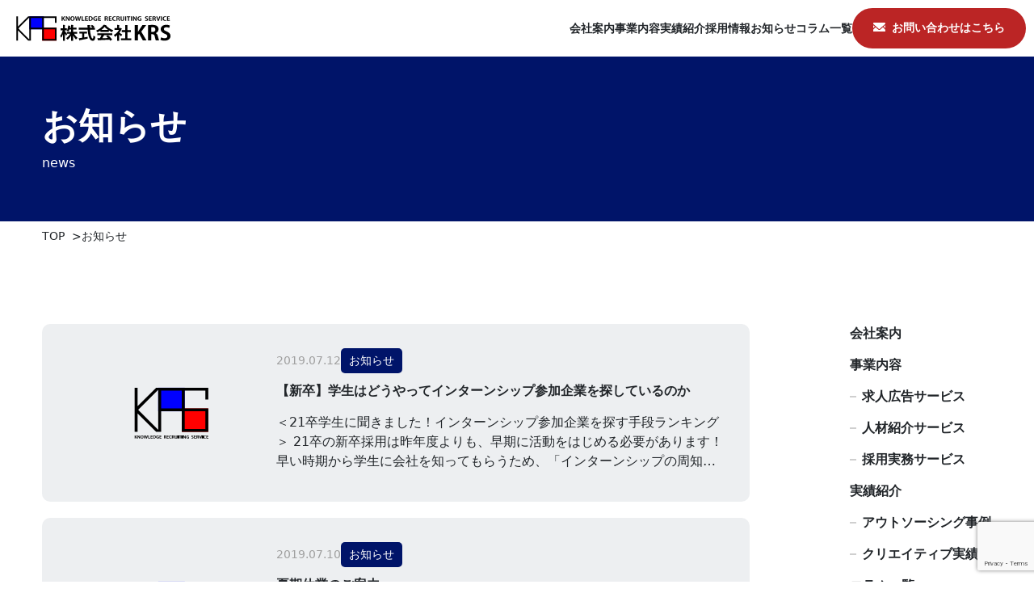

--- FILE ---
content_type: text/html; charset=UTF-8
request_url: https://krs-hr.jp/news/page/9/
body_size: 42571
content:
	
<!DOCTYPE html>
<html lang="ja">

<head>
	<meta charset="UTF-8" />
	<meta http-equiv="X-UA-Compatible" content="IE=edge" />
	<meta name="viewport" content="width=device-width, initial-scale=1" />
		
	<meta name="description" content="">
	<link rel="icon" type="image/png" sizes="32x32" href="https://krs-hr.jp/wp-content/themes/krs/common/img/favicon.ico">
	<!-- slick -->
	<link rel="stylesheet" href="https://cdnjs.cloudflare.com/ajax/libs/slick-carousel/1.9.0/slick.css" integrity="sha512-wR4oNhLBHf7smjy0K4oqzdWumd+r5/+6QO/vDda76MW5iug4PT7v86FoEkySIJft3XA0Ae6axhIvHrqwm793Nw==" crossorigin="anonymous" referrerpolicy="no-referrer" />
	<link rel="stylesheet" href="https://cdnjs.cloudflare.com/ajax/libs/slick-carousel/1.9.0/slick-theme.css" integrity="sha512-6lLUdeQ5uheMFbWm3CP271l14RsX1xtx+J5x2yeIDkkiBpeVTNhTqijME7GgRKKi6hCqovwCoBTlRBEC20M8Mg==" crossorigin="anonymous" referrerpolicy="no-referrer" />
	<!-- Bootstrap5 -->
	<link href="https://cdn.jsdelivr.net/npm/bootstrap@5.3.0/dist/css/bootstrap.min.css" rel="stylesheet" integrity="sha384-9ndCyUaIbzAi2FUVXJi0CjmCapSmO7SnpJef0486qhLnuZ2cdeRhO02iuK6FUUVM" crossorigin="anonymous">
	<!-- style css -->
	<link href="https://krs-hr.jp/wp-content/themes/krs/common/css/cancel.css" rel="stylesheet" />
	<link href="https://krs-hr.jp/wp-content/themes/krs/common/css/common.css" rel="stylesheet" />
	<link href="https://krs-hr.jp/wp-content/themes/krs/common/css/style.css" rel="stylesheet" />

		<!-- All in One SEO 4.4.4 - aioseo.com -->
		<title>お知らせ | 株式会社KRS - パート 9</title>
		<meta name="robots" content="noindex, nofollow, max-image-preview:large" />
		<link rel="canonical" href="https://krs-hr.jp/news/page/9/" />
		<link rel="prev" href="https://krs-hr.jp/news/page/8/" />
		<link rel="next" href="https://krs-hr.jp/news/page/10/" />
		<meta name="generator" content="All in One SEO (AIOSEO) 4.4.4" />
		<meta property="og:locale" content="ja_JP" />
		<meta property="og:site_name" content="株式会社KRS | まずは気付きを。" />
		<meta property="og:type" content="website" />
		<meta property="og:title" content="お知らせ | 株式会社KRS - パート 9" />
		<meta property="og:url" content="https://krs-hr.jp/news/page/9/" />
		<meta name="twitter:card" content="summary_large_image" />
		<meta name="twitter:title" content="お知らせ | 株式会社KRS - パート 9" />
		<script type="application/ld+json" class="aioseo-schema">
			{"@context":"https:\/\/schema.org","@graph":[{"@type":"BreadcrumbList","@id":"https:\/\/krs-hr.jp\/news\/page\/9\/#breadcrumblist","itemListElement":[{"@type":"ListItem","@id":"https:\/\/krs-hr.jp\/#listItem","position":1,"item":{"@type":"WebPage","@id":"https:\/\/krs-hr.jp\/","name":"\u30db\u30fc\u30e0","description":"\u682a\u5f0f\u4f1a\u793eKRS\u3067\u306f\u3001\u6c42\u4eba\u5e83\u544a\u3084\u4eba\u6750\u7d39\u4ecb\u3001\u63a1\u7528\u5b9f\u52d9\u30b5\u30dd\u30fc\u30c8\u306a\u3069\u63a1\u7528\u5168\u822c\u306e\u30b5\u30dd\u30fc\u30c8\u3092\u884c\u3063\u3066\u304a\u308a\u307e\u3059\u3002\u3055\u307e\u3056\u307e\u306a\u89d2\u5ea6\u304b\u3089\u6226\u7565\u3092\u7acb\u3066\u8ab2\u984c\u3092\u89e3\u6c7a\u3057\u3001\u6700\u9069\u306a\u30b5\u30fc\u30d3\u30b9\u3092\u3054\u63d0\u6848\u3057\u307e\u3059\u3002 - \u30d1\u30fc\u30c8 9","url":"https:\/\/krs-hr.jp\/"},"nextItem":"https:\/\/krs-hr.jp\/news\/page\/9\/#listItem"},{"@type":"ListItem","@id":"https:\/\/krs-hr.jp\/news\/page\/9\/#listItem","position":2,"item":{"@type":"WebPage","@id":"https:\/\/krs-hr.jp\/news\/page\/9\/","name":"\u304a\u77e5\u3089\u305b","url":"https:\/\/krs-hr.jp\/news\/page\/9\/"},"previousItem":"https:\/\/krs-hr.jp\/#listItem"}]},{"@type":"CollectionPage","@id":"https:\/\/krs-hr.jp\/news\/page\/9\/#collectionpage","url":"https:\/\/krs-hr.jp\/news\/page\/9\/","name":"\u304a\u77e5\u3089\u305b | \u682a\u5f0f\u4f1a\u793eKRS - \u30d1\u30fc\u30c8 9","inLanguage":"ja","isPartOf":{"@id":"https:\/\/krs-hr.jp\/#website"},"breadcrumb":{"@id":"https:\/\/krs-hr.jp\/news\/page\/9\/#breadcrumblist"}},{"@type":"Organization","@id":"https:\/\/krs-hr.jp\/#organization","name":"\u682a\u5f0f\u4f1a\u793eKRS","url":"https:\/\/krs-hr.jp\/"},{"@type":"WebSite","@id":"https:\/\/krs-hr.jp\/#website","url":"https:\/\/krs-hr.jp\/","name":"\u682a\u5f0f\u4f1a\u793eKRS","description":"\u307e\u305a\u306f\u6c17\u4ed8\u304d\u3092\u3002","inLanguage":"ja","publisher":{"@id":"https:\/\/krs-hr.jp\/#organization"}}]}
		</script>
		<script type="text/javascript" >
			window.ga=window.ga||function(){(ga.q=ga.q||[]).push(arguments)};ga.l=+new Date;
			ga('create', "UA-115309108-1", 'auto');
			ga('send', 'pageview');
		</script>
		<script async src="https://www.google-analytics.com/analytics.js"></script>
		<!-- All in One SEO -->

<link rel='dns-prefetch' href='//www.googletagmanager.com' />
<link rel="alternate" type="application/rss+xml" title="株式会社KRS &raquo; お知らせ フィード" href="https://krs-hr.jp/news/feed/" />
<script type="text/javascript">
window._wpemojiSettings = {"baseUrl":"https:\/\/s.w.org\/images\/core\/emoji\/14.0.0\/72x72\/","ext":".png","svgUrl":"https:\/\/s.w.org\/images\/core\/emoji\/14.0.0\/svg\/","svgExt":".svg","source":{"concatemoji":"https:\/\/krs-hr.jp\/wp-includes\/js\/wp-emoji-release.min.js?ver=6.2.8"}};
/*! This file is auto-generated */
!function(e,a,t){var n,r,o,i=a.createElement("canvas"),p=i.getContext&&i.getContext("2d");function s(e,t){p.clearRect(0,0,i.width,i.height),p.fillText(e,0,0);e=i.toDataURL();return p.clearRect(0,0,i.width,i.height),p.fillText(t,0,0),e===i.toDataURL()}function c(e){var t=a.createElement("script");t.src=e,t.defer=t.type="text/javascript",a.getElementsByTagName("head")[0].appendChild(t)}for(o=Array("flag","emoji"),t.supports={everything:!0,everythingExceptFlag:!0},r=0;r<o.length;r++)t.supports[o[r]]=function(e){if(p&&p.fillText)switch(p.textBaseline="top",p.font="600 32px Arial",e){case"flag":return s("\ud83c\udff3\ufe0f\u200d\u26a7\ufe0f","\ud83c\udff3\ufe0f\u200b\u26a7\ufe0f")?!1:!s("\ud83c\uddfa\ud83c\uddf3","\ud83c\uddfa\u200b\ud83c\uddf3")&&!s("\ud83c\udff4\udb40\udc67\udb40\udc62\udb40\udc65\udb40\udc6e\udb40\udc67\udb40\udc7f","\ud83c\udff4\u200b\udb40\udc67\u200b\udb40\udc62\u200b\udb40\udc65\u200b\udb40\udc6e\u200b\udb40\udc67\u200b\udb40\udc7f");case"emoji":return!s("\ud83e\udef1\ud83c\udffb\u200d\ud83e\udef2\ud83c\udfff","\ud83e\udef1\ud83c\udffb\u200b\ud83e\udef2\ud83c\udfff")}return!1}(o[r]),t.supports.everything=t.supports.everything&&t.supports[o[r]],"flag"!==o[r]&&(t.supports.everythingExceptFlag=t.supports.everythingExceptFlag&&t.supports[o[r]]);t.supports.everythingExceptFlag=t.supports.everythingExceptFlag&&!t.supports.flag,t.DOMReady=!1,t.readyCallback=function(){t.DOMReady=!0},t.supports.everything||(n=function(){t.readyCallback()},a.addEventListener?(a.addEventListener("DOMContentLoaded",n,!1),e.addEventListener("load",n,!1)):(e.attachEvent("onload",n),a.attachEvent("onreadystatechange",function(){"complete"===a.readyState&&t.readyCallback()})),(e=t.source||{}).concatemoji?c(e.concatemoji):e.wpemoji&&e.twemoji&&(c(e.twemoji),c(e.wpemoji)))}(window,document,window._wpemojiSettings);
</script>
<style type="text/css">
img.wp-smiley,
img.emoji {
	display: inline !important;
	border: none !important;
	box-shadow: none !important;
	height: 1em !important;
	width: 1em !important;
	margin: 0 0.07em !important;
	vertical-align: -0.1em !important;
	background: none !important;
	padding: 0 !important;
}
</style>
	<link rel='stylesheet' id='wp-block-library-css' href='https://krs-hr.jp/wp-includes/css/dist/block-library/style.min.css?ver=6.2.8' type='text/css' media='all' />
<link rel='stylesheet' id='pardot-css' href='https://krs-hr.jp/wp-content/plugins/pardot/build/style-index.css?ver=1753750234' type='text/css' media='all' />
<link rel='stylesheet' id='classic-theme-styles-css' href='https://krs-hr.jp/wp-includes/css/classic-themes.min.css?ver=6.2.8' type='text/css' media='all' />
<style id='global-styles-inline-css' type='text/css'>
body{--wp--preset--color--black: #000000;--wp--preset--color--cyan-bluish-gray: #abb8c3;--wp--preset--color--white: #ffffff;--wp--preset--color--pale-pink: #f78da7;--wp--preset--color--vivid-red: #cf2e2e;--wp--preset--color--luminous-vivid-orange: #ff6900;--wp--preset--color--luminous-vivid-amber: #fcb900;--wp--preset--color--light-green-cyan: #7bdcb5;--wp--preset--color--vivid-green-cyan: #00d084;--wp--preset--color--pale-cyan-blue: #8ed1fc;--wp--preset--color--vivid-cyan-blue: #0693e3;--wp--preset--color--vivid-purple: #9b51e0;--wp--preset--gradient--vivid-cyan-blue-to-vivid-purple: linear-gradient(135deg,rgba(6,147,227,1) 0%,rgb(155,81,224) 100%);--wp--preset--gradient--light-green-cyan-to-vivid-green-cyan: linear-gradient(135deg,rgb(122,220,180) 0%,rgb(0,208,130) 100%);--wp--preset--gradient--luminous-vivid-amber-to-luminous-vivid-orange: linear-gradient(135deg,rgba(252,185,0,1) 0%,rgba(255,105,0,1) 100%);--wp--preset--gradient--luminous-vivid-orange-to-vivid-red: linear-gradient(135deg,rgba(255,105,0,1) 0%,rgb(207,46,46) 100%);--wp--preset--gradient--very-light-gray-to-cyan-bluish-gray: linear-gradient(135deg,rgb(238,238,238) 0%,rgb(169,184,195) 100%);--wp--preset--gradient--cool-to-warm-spectrum: linear-gradient(135deg,rgb(74,234,220) 0%,rgb(151,120,209) 20%,rgb(207,42,186) 40%,rgb(238,44,130) 60%,rgb(251,105,98) 80%,rgb(254,248,76) 100%);--wp--preset--gradient--blush-light-purple: linear-gradient(135deg,rgb(255,206,236) 0%,rgb(152,150,240) 100%);--wp--preset--gradient--blush-bordeaux: linear-gradient(135deg,rgb(254,205,165) 0%,rgb(254,45,45) 50%,rgb(107,0,62) 100%);--wp--preset--gradient--luminous-dusk: linear-gradient(135deg,rgb(255,203,112) 0%,rgb(199,81,192) 50%,rgb(65,88,208) 100%);--wp--preset--gradient--pale-ocean: linear-gradient(135deg,rgb(255,245,203) 0%,rgb(182,227,212) 50%,rgb(51,167,181) 100%);--wp--preset--gradient--electric-grass: linear-gradient(135deg,rgb(202,248,128) 0%,rgb(113,206,126) 100%);--wp--preset--gradient--midnight: linear-gradient(135deg,rgb(2,3,129) 0%,rgb(40,116,252) 100%);--wp--preset--duotone--dark-grayscale: url('#wp-duotone-dark-grayscale');--wp--preset--duotone--grayscale: url('#wp-duotone-grayscale');--wp--preset--duotone--purple-yellow: url('#wp-duotone-purple-yellow');--wp--preset--duotone--blue-red: url('#wp-duotone-blue-red');--wp--preset--duotone--midnight: url('#wp-duotone-midnight');--wp--preset--duotone--magenta-yellow: url('#wp-duotone-magenta-yellow');--wp--preset--duotone--purple-green: url('#wp-duotone-purple-green');--wp--preset--duotone--blue-orange: url('#wp-duotone-blue-orange');--wp--preset--font-size--small: 13px;--wp--preset--font-size--medium: 20px;--wp--preset--font-size--large: 36px;--wp--preset--font-size--x-large: 42px;--wp--preset--spacing--20: 0.44rem;--wp--preset--spacing--30: 0.67rem;--wp--preset--spacing--40: 1rem;--wp--preset--spacing--50: 1.5rem;--wp--preset--spacing--60: 2.25rem;--wp--preset--spacing--70: 3.38rem;--wp--preset--spacing--80: 5.06rem;--wp--preset--shadow--natural: 6px 6px 9px rgba(0, 0, 0, 0.2);--wp--preset--shadow--deep: 12px 12px 50px rgba(0, 0, 0, 0.4);--wp--preset--shadow--sharp: 6px 6px 0px rgba(0, 0, 0, 0.2);--wp--preset--shadow--outlined: 6px 6px 0px -3px rgba(255, 255, 255, 1), 6px 6px rgba(0, 0, 0, 1);--wp--preset--shadow--crisp: 6px 6px 0px rgba(0, 0, 0, 1);}:where(.is-layout-flex){gap: 0.5em;}body .is-layout-flow > .alignleft{float: left;margin-inline-start: 0;margin-inline-end: 2em;}body .is-layout-flow > .alignright{float: right;margin-inline-start: 2em;margin-inline-end: 0;}body .is-layout-flow > .aligncenter{margin-left: auto !important;margin-right: auto !important;}body .is-layout-constrained > .alignleft{float: left;margin-inline-start: 0;margin-inline-end: 2em;}body .is-layout-constrained > .alignright{float: right;margin-inline-start: 2em;margin-inline-end: 0;}body .is-layout-constrained > .aligncenter{margin-left: auto !important;margin-right: auto !important;}body .is-layout-constrained > :where(:not(.alignleft):not(.alignright):not(.alignfull)){max-width: var(--wp--style--global--content-size);margin-left: auto !important;margin-right: auto !important;}body .is-layout-constrained > .alignwide{max-width: var(--wp--style--global--wide-size);}body .is-layout-flex{display: flex;}body .is-layout-flex{flex-wrap: wrap;align-items: center;}body .is-layout-flex > *{margin: 0;}:where(.wp-block-columns.is-layout-flex){gap: 2em;}.has-black-color{color: var(--wp--preset--color--black) !important;}.has-cyan-bluish-gray-color{color: var(--wp--preset--color--cyan-bluish-gray) !important;}.has-white-color{color: var(--wp--preset--color--white) !important;}.has-pale-pink-color{color: var(--wp--preset--color--pale-pink) !important;}.has-vivid-red-color{color: var(--wp--preset--color--vivid-red) !important;}.has-luminous-vivid-orange-color{color: var(--wp--preset--color--luminous-vivid-orange) !important;}.has-luminous-vivid-amber-color{color: var(--wp--preset--color--luminous-vivid-amber) !important;}.has-light-green-cyan-color{color: var(--wp--preset--color--light-green-cyan) !important;}.has-vivid-green-cyan-color{color: var(--wp--preset--color--vivid-green-cyan) !important;}.has-pale-cyan-blue-color{color: var(--wp--preset--color--pale-cyan-blue) !important;}.has-vivid-cyan-blue-color{color: var(--wp--preset--color--vivid-cyan-blue) !important;}.has-vivid-purple-color{color: var(--wp--preset--color--vivid-purple) !important;}.has-black-background-color{background-color: var(--wp--preset--color--black) !important;}.has-cyan-bluish-gray-background-color{background-color: var(--wp--preset--color--cyan-bluish-gray) !important;}.has-white-background-color{background-color: var(--wp--preset--color--white) !important;}.has-pale-pink-background-color{background-color: var(--wp--preset--color--pale-pink) !important;}.has-vivid-red-background-color{background-color: var(--wp--preset--color--vivid-red) !important;}.has-luminous-vivid-orange-background-color{background-color: var(--wp--preset--color--luminous-vivid-orange) !important;}.has-luminous-vivid-amber-background-color{background-color: var(--wp--preset--color--luminous-vivid-amber) !important;}.has-light-green-cyan-background-color{background-color: var(--wp--preset--color--light-green-cyan) !important;}.has-vivid-green-cyan-background-color{background-color: var(--wp--preset--color--vivid-green-cyan) !important;}.has-pale-cyan-blue-background-color{background-color: var(--wp--preset--color--pale-cyan-blue) !important;}.has-vivid-cyan-blue-background-color{background-color: var(--wp--preset--color--vivid-cyan-blue) !important;}.has-vivid-purple-background-color{background-color: var(--wp--preset--color--vivid-purple) !important;}.has-black-border-color{border-color: var(--wp--preset--color--black) !important;}.has-cyan-bluish-gray-border-color{border-color: var(--wp--preset--color--cyan-bluish-gray) !important;}.has-white-border-color{border-color: var(--wp--preset--color--white) !important;}.has-pale-pink-border-color{border-color: var(--wp--preset--color--pale-pink) !important;}.has-vivid-red-border-color{border-color: var(--wp--preset--color--vivid-red) !important;}.has-luminous-vivid-orange-border-color{border-color: var(--wp--preset--color--luminous-vivid-orange) !important;}.has-luminous-vivid-amber-border-color{border-color: var(--wp--preset--color--luminous-vivid-amber) !important;}.has-light-green-cyan-border-color{border-color: var(--wp--preset--color--light-green-cyan) !important;}.has-vivid-green-cyan-border-color{border-color: var(--wp--preset--color--vivid-green-cyan) !important;}.has-pale-cyan-blue-border-color{border-color: var(--wp--preset--color--pale-cyan-blue) !important;}.has-vivid-cyan-blue-border-color{border-color: var(--wp--preset--color--vivid-cyan-blue) !important;}.has-vivid-purple-border-color{border-color: var(--wp--preset--color--vivid-purple) !important;}.has-vivid-cyan-blue-to-vivid-purple-gradient-background{background: var(--wp--preset--gradient--vivid-cyan-blue-to-vivid-purple) !important;}.has-light-green-cyan-to-vivid-green-cyan-gradient-background{background: var(--wp--preset--gradient--light-green-cyan-to-vivid-green-cyan) !important;}.has-luminous-vivid-amber-to-luminous-vivid-orange-gradient-background{background: var(--wp--preset--gradient--luminous-vivid-amber-to-luminous-vivid-orange) !important;}.has-luminous-vivid-orange-to-vivid-red-gradient-background{background: var(--wp--preset--gradient--luminous-vivid-orange-to-vivid-red) !important;}.has-very-light-gray-to-cyan-bluish-gray-gradient-background{background: var(--wp--preset--gradient--very-light-gray-to-cyan-bluish-gray) !important;}.has-cool-to-warm-spectrum-gradient-background{background: var(--wp--preset--gradient--cool-to-warm-spectrum) !important;}.has-blush-light-purple-gradient-background{background: var(--wp--preset--gradient--blush-light-purple) !important;}.has-blush-bordeaux-gradient-background{background: var(--wp--preset--gradient--blush-bordeaux) !important;}.has-luminous-dusk-gradient-background{background: var(--wp--preset--gradient--luminous-dusk) !important;}.has-pale-ocean-gradient-background{background: var(--wp--preset--gradient--pale-ocean) !important;}.has-electric-grass-gradient-background{background: var(--wp--preset--gradient--electric-grass) !important;}.has-midnight-gradient-background{background: var(--wp--preset--gradient--midnight) !important;}.has-small-font-size{font-size: var(--wp--preset--font-size--small) !important;}.has-medium-font-size{font-size: var(--wp--preset--font-size--medium) !important;}.has-large-font-size{font-size: var(--wp--preset--font-size--large) !important;}.has-x-large-font-size{font-size: var(--wp--preset--font-size--x-large) !important;}
.wp-block-navigation a:where(:not(.wp-element-button)){color: inherit;}
:where(.wp-block-columns.is-layout-flex){gap: 2em;}
.wp-block-pullquote{font-size: 1.5em;line-height: 1.6;}
</style>
<link rel='stylesheet' id='contact-form-7-css' href='https://krs-hr.jp/wp-content/plugins/contact-form-7/includes/css/styles.css?ver=5.8.6' type='text/css' media='all' />
<link rel='stylesheet' id='wp-v-icons-css-css' href='https://krs-hr.jp/wp-content/plugins/wp-visual-icon-fonts/css/wpvi-fa4.css?ver=6.2.8' type='text/css' media='all' />
<link rel='stylesheet' id='wp-pagenavi-css' href='https://krs-hr.jp/wp-content/plugins/wp-pagenavi/pagenavi-css.css?ver=2.70' type='text/css' media='all' />
<link rel='stylesheet' id='style-name-css' href='https://krs-hr.jp/wp-content/themes/krs/style.css?ver=6.2.8' type='text/css' media='all' />

<!-- Site Kit によって追加された Google タグ（gtag.js）スニペット -->

<!-- Google アナリティクス スニペット (Site Kit が追加) -->
<script type='text/javascript' src='https://www.googletagmanager.com/gtag/js?id=GT-WR9R37TH' id='google_gtagjs-js' async></script>
<script type='text/javascript' id='google_gtagjs-js-after'>
window.dataLayer = window.dataLayer || [];function gtag(){dataLayer.push(arguments);}
gtag("set","linker",{"domains":["krs-hr.jp"]});
gtag("js", new Date());
gtag("set", "developer_id.dZTNiMT", true);
gtag("config", "GT-WR9R37TH");
 window._googlesitekit = window._googlesitekit || {}; window._googlesitekit.throttledEvents = []; window._googlesitekit.gtagEvent = (name, data) => { var key = JSON.stringify( { name, data } ); if ( !! window._googlesitekit.throttledEvents[ key ] ) { return; } window._googlesitekit.throttledEvents[ key ] = true; setTimeout( () => { delete window._googlesitekit.throttledEvents[ key ]; }, 5 ); gtag( "event", name, { ...data, event_source: "site-kit" } ); } 
</script>

<!-- Site Kit によって追加された終了 Google タグ（gtag.js）スニペット -->
<link rel="https://api.w.org/" href="https://krs-hr.jp/wp-json/" /><meta name="generator" content="Site Kit by Google 1.149.1" /><!-- Google Tag Manager -->
<script>(function(w,d,s,l,i){w[l]=w[l]||[];w[l].push({'gtm.start':
new Date().getTime(),event:'gtm.js'});var f=d.getElementsByTagName(s)[0],
j=d.createElement(s),dl=l!='dataLayer'?'&l='+l:'';j.async=true;j.src=
'https://www.googletagmanager.com/gtm.js?id='+i+dl;f.parentNode.insertBefore(j,f);
})(window,document,'script','dataLayer','GTM-WCBVPPHB');</script>
<!-- End Google Tag Manager -->
</head>
<body>
<!-- Google Tag Manager (noscript) -->
<noscript><iframe src="https://www.googletagmanager.com/ns.html?id=GTM-WCBVPPHB"
height="0" width="0" style="display:none;visibility:hidden"></iframe></noscript>
<!-- End Google Tag Manager (noscript) -->
<header class="header_wrap">

	<div class="header_wrap_inner">

		<nav class="fontS fw-bold">
			<p class="opa logo"><a href="/"><img src="https://krs-hr.jp/wp-content/themes/krs/common/img/f_logo.svg" alt="KRS"></a></p>

			<!-- hamburger -->
			<button class="header__hamburger hamburger" id="js-hamburger">
				<span></span>
				<span></span>
				<span></span>
			</button>
			<ul class="nav_list" id="js-nav">
				<li class="nav_list_item">
					<a href="/company">会社案内</a>
				</li>
				<li class="nav_list_item">
					<a href="/service">事業内容</a>
				</li>
				<li class="nav_list_item">
					<a href="/solution">実績紹介</a>
				</li>
				<li class="nav_list_item">
					<a href="/saiyo">採用情報</a>
				</li>
				<li class="nav_list_item">
					<a href="/news">お知らせ</a>
				</li>
				<li class="nav_list_item">
					<a href="/column">コラム一覧</a>
				</li>
				<li class="contact_btn">
					<a href="/contact">お問い合わせはこちら</a>
				</li>
			</ul>
		</nav>
	</div>
</header>	<!----------KV---------->
	<section class="inner_main_v news">
		<div class="container">
			<div class="row">
				<div class="col-12">
					<h1 class="h1_ttl text-white">お知らせ</h1>
					<p class="text-white">news</p>
				</div>
			</div>
		</div>
	</section>
	<!----------/KV---------->

	<!----------パンクズ---------->

	<div class="container py-2">
		<div class="row">
			<div class="col-12">
				<ul class="breadcrumb__list fontS" itemscope itemtype="https://schema.org/BreadcrumbList">
					<li class="breadcrumb__item" itemprop="itemListElement" itemscope itemtype="https://schema.org/ListItem">
						<a itemprop="item" href="https://krs-hr.jp"><span itemprop="name">TOP</span></a>
						<meta itemprop="position" content="1" />
					</li>
        <!-- 固定ページの子ページの場合 -->
                  <li class="breadcrumb__item" itemprop="itemListElement" itemscope itemtype="https://schema.org/ListItem">
            <span itemprop="name">お知らせ</span>
            <meta itemprop="position" content="2">
          </li>

        <!-- 記事ページの場合 -->
        				</ul>
			</div>
		</div>
	</div>
  	<!----------パンクズ---------->

	<!------ コンテンツ ------>
	<section class="con_space column_list_area">
		<div class="container">
			<div class="row">
				<div class="col-lg-9">
					<div class="row con_space_btm">
						<div class="col-12">
                <a href="https://krs-hr.jp/news/20190712-01/" class="column_link_box">
						<div class="img_box">
    <img src="https://krs-hr.jp/wp-content/themes/krs/common/img/none_img.svg" width="100" height="100" alt="">
  						</div>
						<div class="txt_box">
							<div class="cat_group fontS">
								<p class="date gray_fc">2019.07.12</p>
								<p class="cat">
									お知らせ</p>
							</div>
							<p class="fw-bold">【新卒】学生はどうやってインターンシップ参加企業を探しているのか</p>
							<p class="dtl_txt">＜21卒学生に聞きました！インターンシップ参加企業を探す手段ランキング＞
21卒の新卒採用は昨年度よりも、早期に活動をはじめる必要があります！早い時期から学生に会社を知ってもらうため、「インターンシップの周知活動のためには何を実施するのが有効なのか」お伝えできれば幸いです。2021卒学生の5月下旬時点でのインターンシップ参加意向は、91.7％と殆どの学生がインターンシップ参加に意欲的なことが分かり...</p>
						</div>
					</a>

            <a href="https://krs-hr.jp/news/20190710-01/" class="column_link_box">
						<div class="img_box">
    <img src="https://krs-hr.jp/wp-content/themes/krs/common/img/none_img.svg" width="100" height="100" alt="">
  						</div>
						<div class="txt_box">
							<div class="cat_group fontS">
								<p class="date gray_fc">2019.07.10</p>
								<p class="cat">
									お知らせ</p>
							</div>
							<p class="fw-bold">夏期休業のご案内</p>
							<p class="dtl_txt">平素は格別のご高配を賜り厚く御礼申し上げます。 弊社では、8月10日（土）～8月18日（日）を夏期休業とさせていただきます。8月19日（月）より業務開始いたします。 休業期間中に頂きましたお問い合わせやFAXへのご返答は、8月19日（月）以降順次対応させて頂きます。あらかじめご了承下さいませ。
...</p>
						</div>
					</a>

            <a href="https://krs-hr.jp/news/20190704-01/" class="column_link_box">
						<div class="img_box">
    <img src="https://krs-hr.jp/wp-content/themes/krs/common/img/none_img.svg" width="100" height="100" alt="">
  						</div>
						<div class="txt_box">
							<div class="cat_group fontS">
								<p class="date gray_fc">2019.07.04</p>
								<p class="cat">
									お知らせ</p>
							</div>
							<p class="fw-bold">採用活動における【適性検査】活用のススメ</p>
							<p class="dtl_txt">新卒採用・中途採用と領域を問わず、採用活動実施の際には適性検査の導入が効果的です。 ご紹介する「ダイヤモンドテスト」は、簡単にその場で受検結果がわかる紙面でのテストから、PCで受検するものまで幅広くございます。今回は手軽なものを中心にご紹介しますので、適性検査の利便性が少しでも伝われば幸いです。
★こんなお悩みを解決できるツールとして、活用されています！
『面接して入社してもらうけど、その後の定着...</p>
						</div>
					</a>

            <a href="https://krs-hr.jp/news/20190619-01/" class="column_link_box">
						<div class="img_box">
    <img src="https://krs-hr.jp/wp-content/themes/krs/common/img/none_img.svg" width="100" height="100" alt="">
  						</div>
						<div class="txt_box">
							<div class="cat_group fontS">
								<p class="date gray_fc">2019.06.19</p>
								<p class="cat">
									お知らせ</p>
							</div>
							<p class="fw-bold">【中途】リクナビNEXTユーザーが求人検索のときに重視するポイントとは！？</p>
							<p class="dtl_txt">＜リクナビNEXT＞こだわり条件ランキング
求人媒体であるリクナビNEXTでは、カスタマーが転職先を検索するときに、職種や勤務地の他に様々な条件を設定して検索することができます。今回は、その中からクリック回数が多いものをランキング化しました！

上位に「年間休日120日以上」「完全週休2日制」「月平均残業時間20時間以内」などがラインクインしていることから、企業の知名度・上場の有無・給与などの『ど...</p>
						</div>
					</a>

            <a href="https://krs-hr.jp/news/20190614-01/" class="column_link_box">
						<div class="img_box">
    <img src="https://krs-hr.jp/wp-content/themes/krs/common/img/none_img.svg" width="100" height="100" alt="">
  						</div>
						<div class="txt_box">
							<div class="cat_group fontS">
								<p class="date gray_fc">2019.06.14</p>
								<p class="cat">
									お知らせ</p>
							</div>
							<p class="fw-bold">【新卒】速報！7割の学生が内定保持／内定辞退率は5割に！？</p>
							<p class="dtl_txt">★6月1日時点の就職内定率は70.3%で前年同月比2.2ポイント上昇！選考解禁により就職内定率獲得が大幅UP。内定辞退率も43.6%と、昨年同様程度に推移。7月には約50%になる見込みです。
＜本当に通年採用がスタンダードになるの！？＞
21年卒業予定の新卒採用は、政府主導で「就職・採用活動日程に関する関係省庁連絡会議」にて決定されます。急な見直しには一定の時間を要することを踏まえると、当面は現行...</p>
						</div>
					</a>

            <a href="https://krs-hr.jp/news/20190514-02/" class="column_link_box">
						<div class="img_box">
    <img src="https://krs-hr.jp/wp-content/themes/krs/common/img/none_img.svg" width="100" height="100" alt="">
  						</div>
						<div class="txt_box">
							<div class="cat_group fontS">
								<p class="date gray_fc">2019.05.14</p>
								<p class="cat">
									お知らせ</p>
							</div>
							<p class="fw-bold">【中途】Ｗｅｂ業界の採用は今が狙い目！</p>
							<p class="dtl_txt">あらゆる業界で人手不足が問題となっていますが、Ｗｅｂデザイナー、Webディレクター、HP・ECサイト運営など、Web業界の採用なら今が狙い目です。下のWEB業界便りでは、その理由とWeb業界の現状・採用成功のポイントをご紹介しております！ぜひ、ご採用活動の際にお役立ていただけますと幸いです。
＜リクナビNEXTにて期間限定特集が開始予定＞
【クリエイティブ職種の求人特集】が、リクナビNEXTのTO...</p>
						</div>
					</a>

            <a href="https://krs-hr.jp/news/20190514-01/" class="column_link_box">
						<div class="img_box">
    <img src="https://krs-hr.jp/wp-content/themes/krs/common/img/none_img.svg" width="100" height="100" alt="">
  						</div>
						<div class="txt_box">
							<div class="cat_group fontS">
								<p class="date gray_fc">2019.05.14</p>
								<p class="cat">
									お知らせ</p>
							</div>
							<p class="fw-bold">内定辞退を防ぐ！面接で気をつける３ポイントとは</p>
							<p class="dtl_txt">「以前に比べて意欲が高い方からの応募が少なくなっている。」
「良い人だなと思って内定を出したのに辞退されるケースが多い。」
そんなお声をよく耳にします。 
現在の採用市場は、有効求人倍率2.12倍(東京都)と応募者が会社を選ぶ売り手市場であり、一人の応募者が同時に複数応募するのは当たり前。その中から自分にあった企業を見つけ、就職・転職しています。そんな応募者が最終的にどんな企業へ内定承諾をしたかと...</p>
						</div>
					</a>

            <a href="https://krs-hr.jp/news/20190509-01/" class="column_link_box">
						<div class="img_box">
    <img src="https://krs-hr.jp/wp-content/themes/krs/common/img/none_img.svg" width="100" height="100" alt="">
  						</div>
						<div class="txt_box">
							<div class="cat_group fontS">
								<p class="date gray_fc">2019.05.09</p>
								<p class="cat">
									お知らせ</p>
							</div>
							<p class="fw-bold">【新卒】新卒採用ついに通年化へ！</p>
							<p class="dtl_txt">ここ数年何度も話題になった“新卒採用の通年化”ですが、ついに2022年春入社から通年採用が拡大していく方針が決定しました！企業側、学生側の動きが大きく変わることを想定し、準備でご多忙の人事担当者様も多いのではないでしょうか？今回は通年化に関する情報に加え、リクナビ2021プレサイトのお申込み締切日や2020卒採用に関する速報をご紹介しておりますので、是非ご一読ください。
&nbsp;

&nbsp...</p>
						</div>
					</a>

            <a href="https://krs-hr.jp/news/20190422-04/" class="column_link_box">
						<div class="img_box">
    <img src="https://krs-hr.jp/wp-content/themes/krs/common/img/none_img.svg" width="100" height="100" alt="">
  						</div>
						<div class="txt_box">
							<div class="cat_group fontS">
								<p class="date gray_fc">2019.04.22</p>
								<p class="cat">
									お知らせ</p>
							</div>
							<p class="fw-bold">【新卒】学生の選考離脱を防ぐためにできること</p>
							<p class="dtl_txt">新卒求人グランドオープンから１ヶ月が経過しました。内定者フォローに忙しくなる時期かと存じますが、順調に進行されておりますでしょうか？今回は、内定者フォローをはじめとする弊社アウトソーシングスタッフが新卒採用の現場で感じた「動機形成＋辞退防止を強化するための学生フォロー」についてまとめてみました。好評につきインターンシップ計画～運営・選考・フォローなど、成功までのスキームを集約したセミナーの再開催も...</p>
						</div>
					</a>

            <a href="https://krs-hr.jp/news/20190422-03/" class="column_link_box">
						<div class="img_box">
    <img src="https://krs-hr.jp/wp-content/themes/krs/common/img/none_img.svg" width="100" height="100" alt="">
  						</div>
						<div class="txt_box">
							<div class="cat_group fontS">
								<p class="date gray_fc">2019.04.22</p>
								<p class="cat">
									お知らせ</p>
							</div>
							<p class="fw-bold">【中途】テレビ業界のAD・AP採用市場</p>
							<p class="dtl_txt">2019年3月、メディア業種全体の有効求人倍率は「1.44倍」となりました。他業界と比較しても、求人数はそこまで多くない業界ですが、若手人材の確保と定着が課題となっている企業様も多くなっています。そこで、経験者・未経験者ともに年代別で男女比や現在の年収、希望年収を割り出してみました。さらに、採用成功事例に多い原稿ストーリーBEST３をご紹介！詳細は下記をご覧ください。

...</p>
						</div>
					</a>

    							<!--  -->

							<!---- ぺージャー ---->
							<div class="pager_list_wrap">
    <ul class='page-numbers'>
	<li><a class="prev page-numbers" href="https://krs-hr.jp/news/page/8/"><img src="https://krs-hr.jp/wp-content/themes/krs/common/img/btn_arr2.svg" alt=""></a></li>
	<li><a class="page-numbers" href="https://krs-hr.jp/news/">1</a></li>
	<li><span class="page-numbers dots">&hellip;</span></li>
	<li><a class="page-numbers" href="https://krs-hr.jp/news/page/7/">7</a></li>
	<li><a class="page-numbers" href="https://krs-hr.jp/news/page/8/">8</a></li>
	<li><span aria-current="page" class="page-numbers current">9</span></li>
	<li><a class="page-numbers" href="https://krs-hr.jp/news/page/10/">10</a></li>
	<li><a class="page-numbers" href="https://krs-hr.jp/news/page/11/">11</a></li>
	<li><a class="next page-numbers" href="https://krs-hr.jp/news/page/10/"><img src="https://krs-hr.jp/wp-content/themes/krs/common/img/btn_arr2.svg" alt=""></a></li>
</ul>
    					
							</div>
							<!---- /ぺージャー ---->
							
							
							
							

						</div>
					</div>
				</div>

				<div class="col-lg-2 offset-lg-1">
	<div class="side_menu_block">
		<ul class="side_menu_list">
			<li>
				<a href="/company">会社案内</a>
			</li>
			<li>
				<a href="/service">事業内容</a>
			</li>
			<li class="inner_list">
				<a href="/service/kyuujinkoukoku">求人広告サービス</a>
			</li>
			<li class="inner_list">
				<a href="/service/jinzaishoukai">人材紹介サービス</a>
			</li>
			<li class="inner_list">
				<a href="/service/saiyoujitsumu">採用実務サービス</a>
			</li>
			<li>
				<a href="/solution">実績紹介</a>
			</li>
			<li class="inner_list">
				<a href="/solution/os">アウトソーシング事例</a>
			</li>
			<li class="inner_list">
				<a href="/solution/creative">クリエイティブ実績</a>
			</li>
			<li>
				<a href="/column">コラム一覧</a>
			</li>
			<li>
				<a href="/saiyo">採用情報</a>
			</li>
			<li>
				<a href="/news">お知らせ</a>
			</li>
		</ul>
	</div>
</div>
			</div>
		</div>
	</section>
	<!------ /コンテンツ ------>

	 <!------ footer_area ------>
 <footer class="footer_area">
 	<div class="container">
 		<div class="row">
 			<div class="col-lg-4 text-lg-start text-center mb-lg-0 mb-5">
 				<p class="opa logo mb-2"><a href="/"><img src="https://krs-hr.jp/wp-content/themes/krs/common/img/f_logo.svg" alt="KRS"></a></p>
 				<p class="fontL fw-bold mb-2">株式会社KRS</p>
 				<p class="fontS fw-bold mb-3">〒150-0002<br>
 					東京都渋谷区渋谷1丁目8番1号
 					<br class="d-lg-none">第3西青山ビル2F
 				</p>
 				<div class="contact_btn">
 					<a href="/contact">お問い合わせはこちら</a>
 				</div>
 			</div>
 			<div class="col-lg-8 main_fc2 fw-bold">
 				<div class="row">
 					<div class="col-lg-3 mb-lg-0 mb-4">
 						<p class="f_ttl">
 							<a href="/company">会社案内</a>
 						</p>
 					</div>
 					<div class="col-lg-3 mb-lg-0 mb-4">
 						<p class="f_ttl">
 							<a href="/service">事業内容</a>
 						</p>
 						<ul class="f_link_list fontS opa">
 							<li>
 								<a href="/service/kyuujinkoukoku">求人広告</a>
 							</li>
 							<li>
 								<a href="/service/jinzaishoukai">人材紹介</a>
 							</li>
 							<li>
 								<a href="/service/saiyoujitsumu">採用実務サービス</a>
 							</li>
 						</ul>
 					</div>
 					<div class="col-lg-3">
 						<p class="f_ttl">
 							<a href="/solution">実績紹介</a>
 						</p>
 						<ul class="f_link_list fontS opa">
 							<li>
 								<a href="/solution/os">アウトソーシング事例</a>
 							</li>
 							<li>
 								<a href="/solution/creative">クリエイティブ実績</a>
 							</li>
 						</ul>
 					</div>
 					<div class="col-lg-3">
 						<ul class="fontS f_link_list opa">
 							<li><a href="/column">コラム</a></li>
 							<li><a href="/news">お知らせ</a></li>
 							<li><a href="/page/2">ブログ</a></li>
 							<li><a href="/privacy">プライバシーポリシー</a></li>
 						</ul>
 					</div>
 				</div>
 			</div>
 			<div class="col-12 mt-lg-5 mt-4">
 				<p class="fontSS gray_fc">Copyright © 株式会社KRS All rights reserved.</p>
 			</div>
 		</div>
 	</div>
 </footer>
 <!------ /footer_area ------>


 <!--jquery-->
 <script src="https://code.jquery.com/jquery-3.6.4.js" integrity="sha256-a9jBBRygX1Bh5lt8GZjXDzyOB+bWve9EiO7tROUtj/E=" crossorigin="anonymous"></script>
 <!--slick-->
 <script src="https://cdnjs.cloudflare.com/ajax/libs/slick-carousel/1.9.0/slick.min.js" integrity="sha512-HGOnQO9+SP1V92SrtZfjqxxtLmVzqZpjFFekvzZVWoiASSQgSr4cw9Kqd2+l8Llp4Gm0G8GIFJ4ddwZilcdb8A==" crossorigin="anonymous" referrerpolicy="no-referrer"></script>
 <!--bootstrap-->
 <script src="https://cdn.jsdelivr.net/npm/bootstrap@5.3.0/dist/js/bootstrap.bundle.min.js" integrity="sha384-geWF76RCwLtnZ8qwWowPQNguL3RmwHVBC9FhGdlKrxdiJJigb/j/68SIy3Te4Bkz" crossorigin="anonymous"></script>
 </script>
 <!--main js-->
 <script src="https://krs-hr.jp/wp-content/themes/krs/common/js/main.js"></script>


<script type='text/javascript' id='wpcf7-redirect-script-js-extra'>
/* <![CDATA[ */
var wpcf7_redirect_forms = {"1148":{"page_id":"0","external_url":"","use_external_url":"","open_in_new_tab":"","http_build_query":"","http_build_query_selectively":"","http_build_query_selectively_fields":"","delay_redirect":"0","after_sent_script":"","thankyou_page_url":""}};
/* ]]> */
</script>
<script type='text/javascript' src='https://krs-hr.jp/wp-content/plugins/cf7-redirection/js/wpcf7-redirect-script.js' id='wpcf7-redirect-script-js'></script>
<script type='text/javascript' src='https://krs-hr.jp/wp-content/plugins/contact-form-7/includes/swv/js/index.js?ver=5.8.6' id='swv-js'></script>
<script type='text/javascript' id='contact-form-7-js-extra'>
/* <![CDATA[ */
var wpcf7 = {"api":{"root":"https:\/\/krs-hr.jp\/wp-json\/","namespace":"contact-form-7\/v1"}};
/* ]]> */
</script>
<script type='text/javascript' src='https://krs-hr.jp/wp-content/plugins/contact-form-7/includes/js/index.js?ver=5.8.6' id='contact-form-7-js'></script>
<script type='text/javascript' src='https://www.google.com/recaptcha/api.js?render=6LeTFnEpAAAAAKmnEuwkB_zJN5H8J4p5XMlVEM1C&#038;ver=3.0' id='google-recaptcha-js'></script>
<script type='text/javascript' src='https://krs-hr.jp/wp-includes/js/dist/vendor/wp-polyfill-inert.min.js?ver=3.1.2' id='wp-polyfill-inert-js'></script>
<script type='text/javascript' src='https://krs-hr.jp/wp-includes/js/dist/vendor/regenerator-runtime.min.js?ver=0.13.11' id='regenerator-runtime-js'></script>
<script type='text/javascript' src='https://krs-hr.jp/wp-includes/js/dist/vendor/wp-polyfill.min.js?ver=3.15.0' id='wp-polyfill-js'></script>
<script type='text/javascript' id='wpcf7-recaptcha-js-extra'>
/* <![CDATA[ */
var wpcf7_recaptcha = {"sitekey":"6LeTFnEpAAAAAKmnEuwkB_zJN5H8J4p5XMlVEM1C","actions":{"homepage":"homepage","contactform":"contactform"}};
/* ]]> */
</script>
<script type='text/javascript' src='https://krs-hr.jp/wp-content/plugins/contact-form-7/modules/recaptcha/index.js?ver=5.8.6' id='wpcf7-recaptcha-js'></script>
<script type='text/javascript' src='https://krs-hr.jp/wp-content/plugins/google-site-kit/dist/assets/js/googlesitekit-events-provider-contact-form-7-21cf1c445673c649970d.js' id='googlesitekit-events-provider-contact-form-7-js' defer></script>
<script type='text/javascript' src='https://krs-hr.jp/wp-includes/js/jquery/jquery.min.js?ver=3.6.4' id='jquery-core-js'></script>
<script type='text/javascript' src='https://krs-hr.jp/wp-includes/js/jquery/jquery-migrate.min.js?ver=3.4.0' id='jquery-migrate-js'></script>
<script type='text/javascript' src='https://krs-hr.jp/wp-content/plugins/pardot/js/asyncdc.min.js?ver=6.2.8' id='pddc-js'></script>
<script type='text/javascript'>
piAId = '1106532';
piCId = '184430';
piHostname = 'go.krs-hr.jp';

(function() {
	function async_load(){
		var s = document.createElement('script'); s.type = 'text/javascript';
		s.src = ('https:' == document.location.protocol ? 'https://' : 'http://') + piHostname + '/pd.js';
		var c = document.getElementsByTagName('script')[0]; c.parentNode.insertBefore(s, c);
	}
	if(window.attachEvent) { window.attachEvent('onload', async_load); }
	else { window.addEventListener('load', async_load, false); }
})();
</script>
</body>

</html>

--- FILE ---
content_type: text/html; charset=utf-8
request_url: https://www.google.com/recaptcha/api2/anchor?ar=1&k=6LeTFnEpAAAAAKmnEuwkB_zJN5H8J4p5XMlVEM1C&co=aHR0cHM6Ly9rcnMtaHIuanA6NDQz&hl=en&v=PoyoqOPhxBO7pBk68S4YbpHZ&size=invisible&anchor-ms=20000&execute-ms=30000&cb=20uvizmewbee
body_size: 48681
content:
<!DOCTYPE HTML><html dir="ltr" lang="en"><head><meta http-equiv="Content-Type" content="text/html; charset=UTF-8">
<meta http-equiv="X-UA-Compatible" content="IE=edge">
<title>reCAPTCHA</title>
<style type="text/css">
/* cyrillic-ext */
@font-face {
  font-family: 'Roboto';
  font-style: normal;
  font-weight: 400;
  font-stretch: 100%;
  src: url(//fonts.gstatic.com/s/roboto/v48/KFO7CnqEu92Fr1ME7kSn66aGLdTylUAMa3GUBHMdazTgWw.woff2) format('woff2');
  unicode-range: U+0460-052F, U+1C80-1C8A, U+20B4, U+2DE0-2DFF, U+A640-A69F, U+FE2E-FE2F;
}
/* cyrillic */
@font-face {
  font-family: 'Roboto';
  font-style: normal;
  font-weight: 400;
  font-stretch: 100%;
  src: url(//fonts.gstatic.com/s/roboto/v48/KFO7CnqEu92Fr1ME7kSn66aGLdTylUAMa3iUBHMdazTgWw.woff2) format('woff2');
  unicode-range: U+0301, U+0400-045F, U+0490-0491, U+04B0-04B1, U+2116;
}
/* greek-ext */
@font-face {
  font-family: 'Roboto';
  font-style: normal;
  font-weight: 400;
  font-stretch: 100%;
  src: url(//fonts.gstatic.com/s/roboto/v48/KFO7CnqEu92Fr1ME7kSn66aGLdTylUAMa3CUBHMdazTgWw.woff2) format('woff2');
  unicode-range: U+1F00-1FFF;
}
/* greek */
@font-face {
  font-family: 'Roboto';
  font-style: normal;
  font-weight: 400;
  font-stretch: 100%;
  src: url(//fonts.gstatic.com/s/roboto/v48/KFO7CnqEu92Fr1ME7kSn66aGLdTylUAMa3-UBHMdazTgWw.woff2) format('woff2');
  unicode-range: U+0370-0377, U+037A-037F, U+0384-038A, U+038C, U+038E-03A1, U+03A3-03FF;
}
/* math */
@font-face {
  font-family: 'Roboto';
  font-style: normal;
  font-weight: 400;
  font-stretch: 100%;
  src: url(//fonts.gstatic.com/s/roboto/v48/KFO7CnqEu92Fr1ME7kSn66aGLdTylUAMawCUBHMdazTgWw.woff2) format('woff2');
  unicode-range: U+0302-0303, U+0305, U+0307-0308, U+0310, U+0312, U+0315, U+031A, U+0326-0327, U+032C, U+032F-0330, U+0332-0333, U+0338, U+033A, U+0346, U+034D, U+0391-03A1, U+03A3-03A9, U+03B1-03C9, U+03D1, U+03D5-03D6, U+03F0-03F1, U+03F4-03F5, U+2016-2017, U+2034-2038, U+203C, U+2040, U+2043, U+2047, U+2050, U+2057, U+205F, U+2070-2071, U+2074-208E, U+2090-209C, U+20D0-20DC, U+20E1, U+20E5-20EF, U+2100-2112, U+2114-2115, U+2117-2121, U+2123-214F, U+2190, U+2192, U+2194-21AE, U+21B0-21E5, U+21F1-21F2, U+21F4-2211, U+2213-2214, U+2216-22FF, U+2308-230B, U+2310, U+2319, U+231C-2321, U+2336-237A, U+237C, U+2395, U+239B-23B7, U+23D0, U+23DC-23E1, U+2474-2475, U+25AF, U+25B3, U+25B7, U+25BD, U+25C1, U+25CA, U+25CC, U+25FB, U+266D-266F, U+27C0-27FF, U+2900-2AFF, U+2B0E-2B11, U+2B30-2B4C, U+2BFE, U+3030, U+FF5B, U+FF5D, U+1D400-1D7FF, U+1EE00-1EEFF;
}
/* symbols */
@font-face {
  font-family: 'Roboto';
  font-style: normal;
  font-weight: 400;
  font-stretch: 100%;
  src: url(//fonts.gstatic.com/s/roboto/v48/KFO7CnqEu92Fr1ME7kSn66aGLdTylUAMaxKUBHMdazTgWw.woff2) format('woff2');
  unicode-range: U+0001-000C, U+000E-001F, U+007F-009F, U+20DD-20E0, U+20E2-20E4, U+2150-218F, U+2190, U+2192, U+2194-2199, U+21AF, U+21E6-21F0, U+21F3, U+2218-2219, U+2299, U+22C4-22C6, U+2300-243F, U+2440-244A, U+2460-24FF, U+25A0-27BF, U+2800-28FF, U+2921-2922, U+2981, U+29BF, U+29EB, U+2B00-2BFF, U+4DC0-4DFF, U+FFF9-FFFB, U+10140-1018E, U+10190-1019C, U+101A0, U+101D0-101FD, U+102E0-102FB, U+10E60-10E7E, U+1D2C0-1D2D3, U+1D2E0-1D37F, U+1F000-1F0FF, U+1F100-1F1AD, U+1F1E6-1F1FF, U+1F30D-1F30F, U+1F315, U+1F31C, U+1F31E, U+1F320-1F32C, U+1F336, U+1F378, U+1F37D, U+1F382, U+1F393-1F39F, U+1F3A7-1F3A8, U+1F3AC-1F3AF, U+1F3C2, U+1F3C4-1F3C6, U+1F3CA-1F3CE, U+1F3D4-1F3E0, U+1F3ED, U+1F3F1-1F3F3, U+1F3F5-1F3F7, U+1F408, U+1F415, U+1F41F, U+1F426, U+1F43F, U+1F441-1F442, U+1F444, U+1F446-1F449, U+1F44C-1F44E, U+1F453, U+1F46A, U+1F47D, U+1F4A3, U+1F4B0, U+1F4B3, U+1F4B9, U+1F4BB, U+1F4BF, U+1F4C8-1F4CB, U+1F4D6, U+1F4DA, U+1F4DF, U+1F4E3-1F4E6, U+1F4EA-1F4ED, U+1F4F7, U+1F4F9-1F4FB, U+1F4FD-1F4FE, U+1F503, U+1F507-1F50B, U+1F50D, U+1F512-1F513, U+1F53E-1F54A, U+1F54F-1F5FA, U+1F610, U+1F650-1F67F, U+1F687, U+1F68D, U+1F691, U+1F694, U+1F698, U+1F6AD, U+1F6B2, U+1F6B9-1F6BA, U+1F6BC, U+1F6C6-1F6CF, U+1F6D3-1F6D7, U+1F6E0-1F6EA, U+1F6F0-1F6F3, U+1F6F7-1F6FC, U+1F700-1F7FF, U+1F800-1F80B, U+1F810-1F847, U+1F850-1F859, U+1F860-1F887, U+1F890-1F8AD, U+1F8B0-1F8BB, U+1F8C0-1F8C1, U+1F900-1F90B, U+1F93B, U+1F946, U+1F984, U+1F996, U+1F9E9, U+1FA00-1FA6F, U+1FA70-1FA7C, U+1FA80-1FA89, U+1FA8F-1FAC6, U+1FACE-1FADC, U+1FADF-1FAE9, U+1FAF0-1FAF8, U+1FB00-1FBFF;
}
/* vietnamese */
@font-face {
  font-family: 'Roboto';
  font-style: normal;
  font-weight: 400;
  font-stretch: 100%;
  src: url(//fonts.gstatic.com/s/roboto/v48/KFO7CnqEu92Fr1ME7kSn66aGLdTylUAMa3OUBHMdazTgWw.woff2) format('woff2');
  unicode-range: U+0102-0103, U+0110-0111, U+0128-0129, U+0168-0169, U+01A0-01A1, U+01AF-01B0, U+0300-0301, U+0303-0304, U+0308-0309, U+0323, U+0329, U+1EA0-1EF9, U+20AB;
}
/* latin-ext */
@font-face {
  font-family: 'Roboto';
  font-style: normal;
  font-weight: 400;
  font-stretch: 100%;
  src: url(//fonts.gstatic.com/s/roboto/v48/KFO7CnqEu92Fr1ME7kSn66aGLdTylUAMa3KUBHMdazTgWw.woff2) format('woff2');
  unicode-range: U+0100-02BA, U+02BD-02C5, U+02C7-02CC, U+02CE-02D7, U+02DD-02FF, U+0304, U+0308, U+0329, U+1D00-1DBF, U+1E00-1E9F, U+1EF2-1EFF, U+2020, U+20A0-20AB, U+20AD-20C0, U+2113, U+2C60-2C7F, U+A720-A7FF;
}
/* latin */
@font-face {
  font-family: 'Roboto';
  font-style: normal;
  font-weight: 400;
  font-stretch: 100%;
  src: url(//fonts.gstatic.com/s/roboto/v48/KFO7CnqEu92Fr1ME7kSn66aGLdTylUAMa3yUBHMdazQ.woff2) format('woff2');
  unicode-range: U+0000-00FF, U+0131, U+0152-0153, U+02BB-02BC, U+02C6, U+02DA, U+02DC, U+0304, U+0308, U+0329, U+2000-206F, U+20AC, U+2122, U+2191, U+2193, U+2212, U+2215, U+FEFF, U+FFFD;
}
/* cyrillic-ext */
@font-face {
  font-family: 'Roboto';
  font-style: normal;
  font-weight: 500;
  font-stretch: 100%;
  src: url(//fonts.gstatic.com/s/roboto/v48/KFO7CnqEu92Fr1ME7kSn66aGLdTylUAMa3GUBHMdazTgWw.woff2) format('woff2');
  unicode-range: U+0460-052F, U+1C80-1C8A, U+20B4, U+2DE0-2DFF, U+A640-A69F, U+FE2E-FE2F;
}
/* cyrillic */
@font-face {
  font-family: 'Roboto';
  font-style: normal;
  font-weight: 500;
  font-stretch: 100%;
  src: url(//fonts.gstatic.com/s/roboto/v48/KFO7CnqEu92Fr1ME7kSn66aGLdTylUAMa3iUBHMdazTgWw.woff2) format('woff2');
  unicode-range: U+0301, U+0400-045F, U+0490-0491, U+04B0-04B1, U+2116;
}
/* greek-ext */
@font-face {
  font-family: 'Roboto';
  font-style: normal;
  font-weight: 500;
  font-stretch: 100%;
  src: url(//fonts.gstatic.com/s/roboto/v48/KFO7CnqEu92Fr1ME7kSn66aGLdTylUAMa3CUBHMdazTgWw.woff2) format('woff2');
  unicode-range: U+1F00-1FFF;
}
/* greek */
@font-face {
  font-family: 'Roboto';
  font-style: normal;
  font-weight: 500;
  font-stretch: 100%;
  src: url(//fonts.gstatic.com/s/roboto/v48/KFO7CnqEu92Fr1ME7kSn66aGLdTylUAMa3-UBHMdazTgWw.woff2) format('woff2');
  unicode-range: U+0370-0377, U+037A-037F, U+0384-038A, U+038C, U+038E-03A1, U+03A3-03FF;
}
/* math */
@font-face {
  font-family: 'Roboto';
  font-style: normal;
  font-weight: 500;
  font-stretch: 100%;
  src: url(//fonts.gstatic.com/s/roboto/v48/KFO7CnqEu92Fr1ME7kSn66aGLdTylUAMawCUBHMdazTgWw.woff2) format('woff2');
  unicode-range: U+0302-0303, U+0305, U+0307-0308, U+0310, U+0312, U+0315, U+031A, U+0326-0327, U+032C, U+032F-0330, U+0332-0333, U+0338, U+033A, U+0346, U+034D, U+0391-03A1, U+03A3-03A9, U+03B1-03C9, U+03D1, U+03D5-03D6, U+03F0-03F1, U+03F4-03F5, U+2016-2017, U+2034-2038, U+203C, U+2040, U+2043, U+2047, U+2050, U+2057, U+205F, U+2070-2071, U+2074-208E, U+2090-209C, U+20D0-20DC, U+20E1, U+20E5-20EF, U+2100-2112, U+2114-2115, U+2117-2121, U+2123-214F, U+2190, U+2192, U+2194-21AE, U+21B0-21E5, U+21F1-21F2, U+21F4-2211, U+2213-2214, U+2216-22FF, U+2308-230B, U+2310, U+2319, U+231C-2321, U+2336-237A, U+237C, U+2395, U+239B-23B7, U+23D0, U+23DC-23E1, U+2474-2475, U+25AF, U+25B3, U+25B7, U+25BD, U+25C1, U+25CA, U+25CC, U+25FB, U+266D-266F, U+27C0-27FF, U+2900-2AFF, U+2B0E-2B11, U+2B30-2B4C, U+2BFE, U+3030, U+FF5B, U+FF5D, U+1D400-1D7FF, U+1EE00-1EEFF;
}
/* symbols */
@font-face {
  font-family: 'Roboto';
  font-style: normal;
  font-weight: 500;
  font-stretch: 100%;
  src: url(//fonts.gstatic.com/s/roboto/v48/KFO7CnqEu92Fr1ME7kSn66aGLdTylUAMaxKUBHMdazTgWw.woff2) format('woff2');
  unicode-range: U+0001-000C, U+000E-001F, U+007F-009F, U+20DD-20E0, U+20E2-20E4, U+2150-218F, U+2190, U+2192, U+2194-2199, U+21AF, U+21E6-21F0, U+21F3, U+2218-2219, U+2299, U+22C4-22C6, U+2300-243F, U+2440-244A, U+2460-24FF, U+25A0-27BF, U+2800-28FF, U+2921-2922, U+2981, U+29BF, U+29EB, U+2B00-2BFF, U+4DC0-4DFF, U+FFF9-FFFB, U+10140-1018E, U+10190-1019C, U+101A0, U+101D0-101FD, U+102E0-102FB, U+10E60-10E7E, U+1D2C0-1D2D3, U+1D2E0-1D37F, U+1F000-1F0FF, U+1F100-1F1AD, U+1F1E6-1F1FF, U+1F30D-1F30F, U+1F315, U+1F31C, U+1F31E, U+1F320-1F32C, U+1F336, U+1F378, U+1F37D, U+1F382, U+1F393-1F39F, U+1F3A7-1F3A8, U+1F3AC-1F3AF, U+1F3C2, U+1F3C4-1F3C6, U+1F3CA-1F3CE, U+1F3D4-1F3E0, U+1F3ED, U+1F3F1-1F3F3, U+1F3F5-1F3F7, U+1F408, U+1F415, U+1F41F, U+1F426, U+1F43F, U+1F441-1F442, U+1F444, U+1F446-1F449, U+1F44C-1F44E, U+1F453, U+1F46A, U+1F47D, U+1F4A3, U+1F4B0, U+1F4B3, U+1F4B9, U+1F4BB, U+1F4BF, U+1F4C8-1F4CB, U+1F4D6, U+1F4DA, U+1F4DF, U+1F4E3-1F4E6, U+1F4EA-1F4ED, U+1F4F7, U+1F4F9-1F4FB, U+1F4FD-1F4FE, U+1F503, U+1F507-1F50B, U+1F50D, U+1F512-1F513, U+1F53E-1F54A, U+1F54F-1F5FA, U+1F610, U+1F650-1F67F, U+1F687, U+1F68D, U+1F691, U+1F694, U+1F698, U+1F6AD, U+1F6B2, U+1F6B9-1F6BA, U+1F6BC, U+1F6C6-1F6CF, U+1F6D3-1F6D7, U+1F6E0-1F6EA, U+1F6F0-1F6F3, U+1F6F7-1F6FC, U+1F700-1F7FF, U+1F800-1F80B, U+1F810-1F847, U+1F850-1F859, U+1F860-1F887, U+1F890-1F8AD, U+1F8B0-1F8BB, U+1F8C0-1F8C1, U+1F900-1F90B, U+1F93B, U+1F946, U+1F984, U+1F996, U+1F9E9, U+1FA00-1FA6F, U+1FA70-1FA7C, U+1FA80-1FA89, U+1FA8F-1FAC6, U+1FACE-1FADC, U+1FADF-1FAE9, U+1FAF0-1FAF8, U+1FB00-1FBFF;
}
/* vietnamese */
@font-face {
  font-family: 'Roboto';
  font-style: normal;
  font-weight: 500;
  font-stretch: 100%;
  src: url(//fonts.gstatic.com/s/roboto/v48/KFO7CnqEu92Fr1ME7kSn66aGLdTylUAMa3OUBHMdazTgWw.woff2) format('woff2');
  unicode-range: U+0102-0103, U+0110-0111, U+0128-0129, U+0168-0169, U+01A0-01A1, U+01AF-01B0, U+0300-0301, U+0303-0304, U+0308-0309, U+0323, U+0329, U+1EA0-1EF9, U+20AB;
}
/* latin-ext */
@font-face {
  font-family: 'Roboto';
  font-style: normal;
  font-weight: 500;
  font-stretch: 100%;
  src: url(//fonts.gstatic.com/s/roboto/v48/KFO7CnqEu92Fr1ME7kSn66aGLdTylUAMa3KUBHMdazTgWw.woff2) format('woff2');
  unicode-range: U+0100-02BA, U+02BD-02C5, U+02C7-02CC, U+02CE-02D7, U+02DD-02FF, U+0304, U+0308, U+0329, U+1D00-1DBF, U+1E00-1E9F, U+1EF2-1EFF, U+2020, U+20A0-20AB, U+20AD-20C0, U+2113, U+2C60-2C7F, U+A720-A7FF;
}
/* latin */
@font-face {
  font-family: 'Roboto';
  font-style: normal;
  font-weight: 500;
  font-stretch: 100%;
  src: url(//fonts.gstatic.com/s/roboto/v48/KFO7CnqEu92Fr1ME7kSn66aGLdTylUAMa3yUBHMdazQ.woff2) format('woff2');
  unicode-range: U+0000-00FF, U+0131, U+0152-0153, U+02BB-02BC, U+02C6, U+02DA, U+02DC, U+0304, U+0308, U+0329, U+2000-206F, U+20AC, U+2122, U+2191, U+2193, U+2212, U+2215, U+FEFF, U+FFFD;
}
/* cyrillic-ext */
@font-face {
  font-family: 'Roboto';
  font-style: normal;
  font-weight: 900;
  font-stretch: 100%;
  src: url(//fonts.gstatic.com/s/roboto/v48/KFO7CnqEu92Fr1ME7kSn66aGLdTylUAMa3GUBHMdazTgWw.woff2) format('woff2');
  unicode-range: U+0460-052F, U+1C80-1C8A, U+20B4, U+2DE0-2DFF, U+A640-A69F, U+FE2E-FE2F;
}
/* cyrillic */
@font-face {
  font-family: 'Roboto';
  font-style: normal;
  font-weight: 900;
  font-stretch: 100%;
  src: url(//fonts.gstatic.com/s/roboto/v48/KFO7CnqEu92Fr1ME7kSn66aGLdTylUAMa3iUBHMdazTgWw.woff2) format('woff2');
  unicode-range: U+0301, U+0400-045F, U+0490-0491, U+04B0-04B1, U+2116;
}
/* greek-ext */
@font-face {
  font-family: 'Roboto';
  font-style: normal;
  font-weight: 900;
  font-stretch: 100%;
  src: url(//fonts.gstatic.com/s/roboto/v48/KFO7CnqEu92Fr1ME7kSn66aGLdTylUAMa3CUBHMdazTgWw.woff2) format('woff2');
  unicode-range: U+1F00-1FFF;
}
/* greek */
@font-face {
  font-family: 'Roboto';
  font-style: normal;
  font-weight: 900;
  font-stretch: 100%;
  src: url(//fonts.gstatic.com/s/roboto/v48/KFO7CnqEu92Fr1ME7kSn66aGLdTylUAMa3-UBHMdazTgWw.woff2) format('woff2');
  unicode-range: U+0370-0377, U+037A-037F, U+0384-038A, U+038C, U+038E-03A1, U+03A3-03FF;
}
/* math */
@font-face {
  font-family: 'Roboto';
  font-style: normal;
  font-weight: 900;
  font-stretch: 100%;
  src: url(//fonts.gstatic.com/s/roboto/v48/KFO7CnqEu92Fr1ME7kSn66aGLdTylUAMawCUBHMdazTgWw.woff2) format('woff2');
  unicode-range: U+0302-0303, U+0305, U+0307-0308, U+0310, U+0312, U+0315, U+031A, U+0326-0327, U+032C, U+032F-0330, U+0332-0333, U+0338, U+033A, U+0346, U+034D, U+0391-03A1, U+03A3-03A9, U+03B1-03C9, U+03D1, U+03D5-03D6, U+03F0-03F1, U+03F4-03F5, U+2016-2017, U+2034-2038, U+203C, U+2040, U+2043, U+2047, U+2050, U+2057, U+205F, U+2070-2071, U+2074-208E, U+2090-209C, U+20D0-20DC, U+20E1, U+20E5-20EF, U+2100-2112, U+2114-2115, U+2117-2121, U+2123-214F, U+2190, U+2192, U+2194-21AE, U+21B0-21E5, U+21F1-21F2, U+21F4-2211, U+2213-2214, U+2216-22FF, U+2308-230B, U+2310, U+2319, U+231C-2321, U+2336-237A, U+237C, U+2395, U+239B-23B7, U+23D0, U+23DC-23E1, U+2474-2475, U+25AF, U+25B3, U+25B7, U+25BD, U+25C1, U+25CA, U+25CC, U+25FB, U+266D-266F, U+27C0-27FF, U+2900-2AFF, U+2B0E-2B11, U+2B30-2B4C, U+2BFE, U+3030, U+FF5B, U+FF5D, U+1D400-1D7FF, U+1EE00-1EEFF;
}
/* symbols */
@font-face {
  font-family: 'Roboto';
  font-style: normal;
  font-weight: 900;
  font-stretch: 100%;
  src: url(//fonts.gstatic.com/s/roboto/v48/KFO7CnqEu92Fr1ME7kSn66aGLdTylUAMaxKUBHMdazTgWw.woff2) format('woff2');
  unicode-range: U+0001-000C, U+000E-001F, U+007F-009F, U+20DD-20E0, U+20E2-20E4, U+2150-218F, U+2190, U+2192, U+2194-2199, U+21AF, U+21E6-21F0, U+21F3, U+2218-2219, U+2299, U+22C4-22C6, U+2300-243F, U+2440-244A, U+2460-24FF, U+25A0-27BF, U+2800-28FF, U+2921-2922, U+2981, U+29BF, U+29EB, U+2B00-2BFF, U+4DC0-4DFF, U+FFF9-FFFB, U+10140-1018E, U+10190-1019C, U+101A0, U+101D0-101FD, U+102E0-102FB, U+10E60-10E7E, U+1D2C0-1D2D3, U+1D2E0-1D37F, U+1F000-1F0FF, U+1F100-1F1AD, U+1F1E6-1F1FF, U+1F30D-1F30F, U+1F315, U+1F31C, U+1F31E, U+1F320-1F32C, U+1F336, U+1F378, U+1F37D, U+1F382, U+1F393-1F39F, U+1F3A7-1F3A8, U+1F3AC-1F3AF, U+1F3C2, U+1F3C4-1F3C6, U+1F3CA-1F3CE, U+1F3D4-1F3E0, U+1F3ED, U+1F3F1-1F3F3, U+1F3F5-1F3F7, U+1F408, U+1F415, U+1F41F, U+1F426, U+1F43F, U+1F441-1F442, U+1F444, U+1F446-1F449, U+1F44C-1F44E, U+1F453, U+1F46A, U+1F47D, U+1F4A3, U+1F4B0, U+1F4B3, U+1F4B9, U+1F4BB, U+1F4BF, U+1F4C8-1F4CB, U+1F4D6, U+1F4DA, U+1F4DF, U+1F4E3-1F4E6, U+1F4EA-1F4ED, U+1F4F7, U+1F4F9-1F4FB, U+1F4FD-1F4FE, U+1F503, U+1F507-1F50B, U+1F50D, U+1F512-1F513, U+1F53E-1F54A, U+1F54F-1F5FA, U+1F610, U+1F650-1F67F, U+1F687, U+1F68D, U+1F691, U+1F694, U+1F698, U+1F6AD, U+1F6B2, U+1F6B9-1F6BA, U+1F6BC, U+1F6C6-1F6CF, U+1F6D3-1F6D7, U+1F6E0-1F6EA, U+1F6F0-1F6F3, U+1F6F7-1F6FC, U+1F700-1F7FF, U+1F800-1F80B, U+1F810-1F847, U+1F850-1F859, U+1F860-1F887, U+1F890-1F8AD, U+1F8B0-1F8BB, U+1F8C0-1F8C1, U+1F900-1F90B, U+1F93B, U+1F946, U+1F984, U+1F996, U+1F9E9, U+1FA00-1FA6F, U+1FA70-1FA7C, U+1FA80-1FA89, U+1FA8F-1FAC6, U+1FACE-1FADC, U+1FADF-1FAE9, U+1FAF0-1FAF8, U+1FB00-1FBFF;
}
/* vietnamese */
@font-face {
  font-family: 'Roboto';
  font-style: normal;
  font-weight: 900;
  font-stretch: 100%;
  src: url(//fonts.gstatic.com/s/roboto/v48/KFO7CnqEu92Fr1ME7kSn66aGLdTylUAMa3OUBHMdazTgWw.woff2) format('woff2');
  unicode-range: U+0102-0103, U+0110-0111, U+0128-0129, U+0168-0169, U+01A0-01A1, U+01AF-01B0, U+0300-0301, U+0303-0304, U+0308-0309, U+0323, U+0329, U+1EA0-1EF9, U+20AB;
}
/* latin-ext */
@font-face {
  font-family: 'Roboto';
  font-style: normal;
  font-weight: 900;
  font-stretch: 100%;
  src: url(//fonts.gstatic.com/s/roboto/v48/KFO7CnqEu92Fr1ME7kSn66aGLdTylUAMa3KUBHMdazTgWw.woff2) format('woff2');
  unicode-range: U+0100-02BA, U+02BD-02C5, U+02C7-02CC, U+02CE-02D7, U+02DD-02FF, U+0304, U+0308, U+0329, U+1D00-1DBF, U+1E00-1E9F, U+1EF2-1EFF, U+2020, U+20A0-20AB, U+20AD-20C0, U+2113, U+2C60-2C7F, U+A720-A7FF;
}
/* latin */
@font-face {
  font-family: 'Roboto';
  font-style: normal;
  font-weight: 900;
  font-stretch: 100%;
  src: url(//fonts.gstatic.com/s/roboto/v48/KFO7CnqEu92Fr1ME7kSn66aGLdTylUAMa3yUBHMdazQ.woff2) format('woff2');
  unicode-range: U+0000-00FF, U+0131, U+0152-0153, U+02BB-02BC, U+02C6, U+02DA, U+02DC, U+0304, U+0308, U+0329, U+2000-206F, U+20AC, U+2122, U+2191, U+2193, U+2212, U+2215, U+FEFF, U+FFFD;
}

</style>
<link rel="stylesheet" type="text/css" href="https://www.gstatic.com/recaptcha/releases/PoyoqOPhxBO7pBk68S4YbpHZ/styles__ltr.css">
<script nonce="g7TIoqK8B7u80XlMbIMLhA" type="text/javascript">window['__recaptcha_api'] = 'https://www.google.com/recaptcha/api2/';</script>
<script type="text/javascript" src="https://www.gstatic.com/recaptcha/releases/PoyoqOPhxBO7pBk68S4YbpHZ/recaptcha__en.js" nonce="g7TIoqK8B7u80XlMbIMLhA">
      
    </script></head>
<body><div id="rc-anchor-alert" class="rc-anchor-alert"></div>
<input type="hidden" id="recaptcha-token" value="[base64]">
<script type="text/javascript" nonce="g7TIoqK8B7u80XlMbIMLhA">
      recaptcha.anchor.Main.init("[\x22ainput\x22,[\x22bgdata\x22,\x22\x22,\[base64]/[base64]/[base64]/KE4oMTI0LHYsdi5HKSxMWihsLHYpKTpOKDEyNCx2LGwpLFYpLHYpLFQpKSxGKDE3MSx2KX0scjc9ZnVuY3Rpb24obCl7cmV0dXJuIGx9LEM9ZnVuY3Rpb24obCxWLHYpe04odixsLFYpLFZbYWtdPTI3OTZ9LG49ZnVuY3Rpb24obCxWKXtWLlg9KChWLlg/[base64]/[base64]/[base64]/[base64]/[base64]/[base64]/[base64]/[base64]/[base64]/[base64]/[base64]\\u003d\x22,\[base64]\\u003d\\u003d\x22,\x22I2BeHsOKMFHCkMKAwqTCvcO0bsKFwo7DhUjDtMKWwqPDvUlmw4rCtcKfIsOeDcOyRHRABsK3YxlbNijCj1Ftw6B6MRlwL8Osw5/Dj0rDtUTDmMOdBsOWaMOOwpPCpMK9wo3CnjcAw5duw60ldUMMwrbDh8KlJ0Y/RMONwoppT8K3woPCny7DhsKmLMKnaMKyacKvScKVw7tjwqJdw7YRw74KwogvaTHDsCPCk35Pw4Q9w54KMj/CmsKYwrbCvsOyK1DDuQvDqMK7wqjCuhJLw6rDicKFJcKNSMOhwqLDtWNEwpnCuAfDvcO2woTCncKVIMKiMiUrw4DClF1WwpgZwqJyK2JOYmPDgMORwpBRRz1Vw7/CqCjDhCDDgSsCLkViCRABwrFAw5fCusOrwpPCj8K7aMO7w4cVwpsBwqERwovDpsOZwpzDj8KvLsKZLw8lX1RET8OUw71Bw6Miwqk0wqDCgxkgfFJcQ8KbD8KRbkzCjMOXRH50wrHCv8OXwqLCl3/DhWfCocOvwovCtMKqw40vwp3DscO6w4rCvjlCKMKewo/DmcK/w5IMZsOpw5PCk8O0wpAtLcOJAizComsiwqzChMOfPEvDqglGw6xSajpMU3bClMOUfy0Tw4dNwrc4YBhDekU/w4bDsMKMwp9LwpYpHXsfccKdIgh8AsKHwoPCgcKffMOoccOSw5TCpMKlK8OvAsKuw4EFwqowwozChsK3w6oywpB6w5DDu8K3M8KPYMKfRzjDgsKTw7AhNEvCssOAI0nDvzbDjkbCuXwHSy/[base64]/[base64]/CqsKcIVoFw6MSQC16VMKIwr3CuBpWGsO+w7DCnsK/wqPDlCXChcO/w6/Dl8OLTMOMwoHDv8OcAsK2woPDmcOLw7Yka8OEwp41wpnCqxxIwowyw7MIw5ExYzPCnxZ5w5QgSMOvZsO9TcKJwrlGTcKpUMKHw6/CocOiHMKgw4XCuTQHLhnClFzDrSPCpMKnwrJvwr8NwrEDH8Kdw7wSw6UTJXrCvcOIwovCu8OMwrLDvcO+woHDmUHCkMKtw658w5Uow6nDilXCogHCuBA4XcOOw5RFw4XDvC3Djm/CshYtBWzDth/Dryoww5kuc3jCmsONwqDDrMO1wrNHE8OjJ8O5KcORecKLwoQOw6gFOcKEw68twrnDnEQOLsKeVMOMCMKrKkXCosK2KCnCg8KfwrbCmWzDtVgGZcOCwqzCkBkaVyxXwpjDqcONw545wo8qwoXCqAgAw4/DocOdwoA3N1rDosKVJWhdN1/[base64]/[base64]/[base64]/[base64]/DmsOMwqzDh8OUM10jaMK6w5l2Hgx5wrUBL8KKaMKuw6VkY8K2LwMFXcO6O8OIwoXCvcOZw4hwacKPPU3CgcOmAzrCoMK8wqnCik3CpcOyDVZaUMOMw4jDsTEyw6bCqcKEfMOkw4ZSOsKEZ0TCk8KkwprCpQfCkkcpwoM4PFdAwq/DuAQgw6IXwqDDoMKLwrTDusOWPhUIwqkzw6NuCcO+PUfCqijClSNqw7fCp8KMKMKDTl9VwqVnwonCgjNKcA8qejNpwrLDnMK+DcOvw7PCmMKKExt7LxpvLVfDtibDqcOFK1fCicOoMMKuR8OJw4YYw5w2worCumFBHsOFwqMPaMOBw7jCs8OUD8OjfQ/[base64]/XEbClRhwXMKXBg8kb8OXGcK3wqfDisOmZgfCrS/DlgzCgk5GwohNw5kCIsOLw6nDrlETMnJsw5tsEBtbwrfCgk80w6kBwooqw6VWJsKdUy1qw4jDmmHCk8KJwqzDtMOKw5dHOinCqGckw6TCo8OpwrMSwpsowqTDl0nDpBrCr8OUWMO8wrYqRjp7f8OBT8KcdyxPc2VCacKXScOEDcOAwoJ9MQZ3wp/CusOmUMOmQcOhwpDCq8Kuw4nCnEXDs0UdaMOYRcK8IsOREcODQ8Krw6Y/wrB1wrrDncOMSQpCcsKJw43Cv3zDj214fcKfMCUPJkXDm207IUfDmgzDicOiw7XCqXBMworDvEMjBnNGTsOuwqQew5dWw4V/[base64]/[base64]/aiAPwpzDo8KJCyXCkVLDrmkRw4rCocKyOBVPF2AzwoYrw6HCqiA8wqRbcsO/wqcAw5MNw6/CmQgcw4B9w7DCmFl7QcO+AcO1QETDj3wECcOpwrIkwrvClC95wqZ4woAtYMKPw4dnwonDncKhw74wBVTDpk7Ck8OKNFLCvsOnQVvCkcORwpI7U1Y5BRhHw5gSRcKuQzpQISkRJsOYdsK9w60ZMizDunoww7cPwqp7w7jCimvCn8OkYlg/AsKMFFtVCkjDv2ZMJcKKw4l0Y8K2MHTCijNycA/[base64]/DmU02C0jCjcOLbMOYw4piw5rChCvCgEoSw5Jpw5zCthHDqQZlDcOuPXDDq8KeXDvDszVhOMOawpPCksKxe8KkZ1t8w7h5BMKGwoTCmMKiw5bDmcKwQTwswrTDkjlfU8OPw4XCmANsDS7DnMOMwqg/w6XDvnFIKMK2wpjCpxfDoFFsw5/[base64]/QsOPw4dzw58cw7XCmGEfw7fCm8KIwo/ChcKoBn02FMO3PkrDqDLDlFpYw77Ck8O0wq7DpGLCl8KwOyXCmcKwwovCrMKpdjHCgALCkVcdw7jDq8KvKsOURMOBwpkCwrHDvMO3w7wtw5nDtsKSw5nCrj3DuhJxaMOywp82GnfCqMKzw43CgMK6wpLDnwrDs8O9w4LDoQ/[base64]/DmlnDqcKtwrsXwozCl8OLwptPeBxRHcObYBMWwpDCiS1ydzVEXMKud8OYwovCuAYvwpvDqDRDw77DlMOjwplcwrbCmFPCg0jCmsKCY8KtG8Oxw5orwrp1woHCrsOXVVs+KBPDlsOew4JEw7vClC4LwqdlPsKQwpHDl8KoIcOmw7TCicKawpAww7hnZ3N9wolGEx/DlQ/Dv8OXHQ7ChmrDsUBzB8OxwobDhkwpwrHCk8KlMnlLw5zDsMOodcKtHCrDmSHCmhQQwqtzYnfCo8Odw48JeA/[base64]/[base64]/DtmTCg8OWw5vDny3CvMOFO8KFw5pxw6TCgVM6UTtkGsOlBAQJTcODHsKaOl/CjSrCnMKnJjIRwpAcwrcCw6XCnsO2CWNKfsKSwrfCnDXDvCzCpsKNwofCkHtVUwsMwpRSwrPCkkLDqmvCqQRqwq3Du0TDqnTCgAjDuMK9w6glw69uBmnDg8Kwwosaw60pMcKqw6XCuMKywrfCvncAwprClcKCesOdwq/[base64]/Dvn/[base64]/w7Zgw6bCgsOhwrB3w7DDsmAWLsKlV8Oge8OOw6rDiAofccKHasKgHE7Dj37Dt1PCtGw1bA3Crw01wojDnEHCiy86ccKAwp/Dt8Ovw4vDv0BpCMKFCXIiwrNMw7/DrVDCh8Kuw4gdw6fDpcOTPMOHL8KqbsKAaMK0w5E6W8OJSUxlYMKJw4vChcO+wrrDvMKVw5PCgsO+L0dlO3bChcOrMmVHbEM5Wip/[base64]/DnXDCmsOTZcO2VsOvcMKbw4DCmMOmD8OiwrFVw7puHsOow71jwrcZYFRLwqt/[base64]/N8OMZWQUwoVqS8K3wrp6ezhfw4PDmsOaw7s2QUvCr8O3OsOjwrDCtcKIw7jDkjLDrMKeMCLCsHHCvWrChx9lL8KjwrXDvSrCon0nHATCrxxqw7rCvsO4fF4HwpAKwpc+wrXCvMOkwrMDwq0cw7PDicK6EMOLXsK/[base64]/[base64]/CgSEXw49hw5DDpcOkw7A2wqHCqnYWw6dqw5oeN2rDlcO6F8OOZ8O2bsKDIMKtMG0jWSJjEH3CjsOCwo3CuENuwq0/wrbDuMOCUcKJwojCtC0Ewr9iSVDDhjrCmwk1w64/cz7DsjQPwrBOw6FZBMKAfU9Ww7INR8O4Khoew7Zpw4vCoUwOw6Zrw7xuwpjDpjJPUE5IIMOuZMK1MMO1X3UUUcOBwpLCrsObw7oQEsK2GMKqw4fDrsOEBsOHw5nDu2x8RcK6V2RycsKkwo5SQlTDvsK2wo58SmJpwotKZcOHwq4ffcOkwo/CrydoXARNwpMTw44ZLVFsesOCeMOBeQDDjcKTwofCj14IGcKNRgFJwp/[base64]/DgAvDpsK6U8OMw4RcSjklw5IQwrI+dMOww4E1ZiA1w7/Cvk8SUsKfamXCgAZfwq8jaAPCncOKS8OYw7XDgG4rwonDtsOOTTPCm0pXw78fPMKZWMOZAQhlHsOrw53DvcONYglleBsJwojCuHXCkEzDpMOKXQwjRcKuQcOywrRdCsK3w53Clg3Ciz/CqjrDmmAawp9CVHFKw7nCpMKPYj/Dm8OOw6vDol4ow4l7w7rDoh/DvsKsC8KDwrzDv8Ksw57CjibDhMOpwqRMFlDDksKkw4fDljwPw5FHPELDjydibMKUw43Dj3h9w6R6F2HDksKLSEhvRUEAw6LCmsOuakHDpCdywrM/wqTCjMODWMKvIcKZw6RMw5ZNMsKKwrvCssK+bDHCjUvDsDcDwoDCoBRFPMKCTix0PBJNwoTCvcKdJ3NhfxDCrcKYwo1Tw4zCsMOeVcOOFsOxw6HCnVxEO0LDtD0VwqYpwoLDkMOoUDN+wq/ChldEw47ClMOKAcOASMKDYyR9wqrDsTTCj3fCk2Y0d8K7w65bdT5IwodCUQDCmCEsacK3woDCuTJpw63CumTCg8KYwpHCmz/Dn8KfY8KTw5vCmnDDvMOYw5bCunrCkxlDwo5mwpE7LnXCgsKiw6jCocK2DcOsNB/Dj8KLSRdpw5w6a2jCjRHCrwpOGsOdNAfDjlrClcKywr/CoMKFX1Q1wpLDscKCwoxKw4VswqjCt0vDp8KYwpd8wo9dwrZZwqF6J8OxMUfDvMOgwobCpMOFHsKhwqLCuFw6csO5e3LDoGY7SsKGJsOCw6Jxdkl/w5Ucwr/[base64]/wqvCqDsIMlPDqm7ChWvDp8OSVlTCoMKtOzcBw6fCvMKkwrV/[base64]/[base64]/wojDkG9qCcKDw6vChDhmwp14WVIpwqUZBGzDmF8Mw7cQAkp+wp/CvXwxwrhpOMKdUzrDjFPCnsOvw7/[base64]/[base64]/DpwjCqcOjbF7Dow4pwqAhA2x4DsO2w5x+JMKKw77Ckm3CpjfDkcKqw77Dnht1w4/DrSRILcODwpDDozPCnwlww4rCuXMGwo3CpsKcRMOiYsO2w4HCoHhTajDColZewqZPVUfCnhw6wq/Ck8K8Tk4fwrkcwpNWwqckw7QLCMOyScOSwrFUwo8WTULDmGY8BcOcwqnClhZ0wpkuwoPDosOmR8KHLsOwCGwxwocewrTCgsKxIsKFLDB9C8OOBQjDhE7DuUPDkcKvdsKHw5gvPcOewo/[base64]/wrPDhMOuwrvDrHvChlo5eMK0PMO9DHHCkcOeOyYwccOsXHtaJDHDlcOIwo3DhF/Dq8Kmw5ohw6UewogAwothTkrCt8OpOsKeCsO1BcK3cMKCwr04w4pxfiAlYRwpw7zDr0DDjEJzw77Cr8OQSgAAJyrDvsKQTSF1bMKlABzDtMKhOzlQwrNxwr7DgsOfYkbClSvDlMKdwqTCssO5OQ3Dnw/DiX7DnMOXGkPCkDkNJBvCjAs6w7HDisOTXDvDozQLw6fCr8Kjw77CvcK8Z3lXJggSWMObwr56GsO6NExEw5YLw6/CijTDoMO0w7Y5RmF0wot9w5B1w7DDiAzCkcOLw6YnwrwZw7/DlTJ7O3DChHzChHNlFSAyccKYwoJHT8OKwrjCvcKvNMOAwqHCh8OaSBZZPgLDisOvw4UJez7DnWspPggcH8O3MgrDlsOzw7MwWDMBbyfDmMKPNsKGNMKtwpbDvcOuIHnChmjCmBVyw4jDtMOTJGzCkhIca0rDjTEzw4sZH8O7LiXDtQPDksOLViAZV1TCiiolw7w/eHcAwpZZwrMXKWrDgsO/wq/CuWogZ8KnFMKnRMONVUAcNcKHM8KCwpgZw47CoxtrMQvCiGQQEMKiGX1HEQYGD0sEX0jDp0nDjmzDogoewosZw49pWcKEVVZ3AMOhw63CrcO5wo3CtHZUw5AbT8OqSsKfa0/DlAsCw5BdcF/DpiXCtcOMw5DCvldfbzTDvAxjdcKOwoNnbGNGRGNOFEJ0KTPCnXrChsKKJhPDgAbDiRDDsBvDpCHCnh/CnzvCgMKzKMKdMXDDmMO8QFUtFjVmWgDDhng5bB1McsKCw4/DusOyZsOLQsOjEsKNZRg0ZFdVw6HChMOgEmlIw7HDt33CjsO4w7XDm2DCpxs2wo9MwooUdMKnwpjDiCsawqTDsDnChMKIG8KzwqkbC8OqZ3NjV8Kow5pgw6jDpTvDk8KSw4XDqcK2w7c/w4PCoAvDu8KqB8O2w4zCs8OTw4HCnHbColk6aE/CszIzw6kQw4/CvjLDnsKcw5fDoj4iEMKBw47DrsKPAcOmwrwWw7/DrsOBw5rDmcOAwo/DmsKELl8PSTwNw5dfK8OuMsKoBigYVGJiw5zDpsKNw6RlwpHCqzkdwpNFw7/CoiXDlVN+w5fCmj7CgMO8B3FTc0fDo8KvTsKkwrIZW8O5wqXDuxLDisKiXsKZQznDsgxZw4nCgCrDjgtqTMOKwpzDtATCpcOvAcKEKWkAUcK1w4MhH3XCpCfCrnYwMcOOFcK4wrrDoDjCqcKbQifDoB7CjF5nJ8KPwpzDgQXCiQ/[base64]/wp0ewpU3w6Enw4Zwwrw6wo/[base64]/[base64]/CrMORYcKnO8OWDS51WMKdw6DCh8Kuwq1ITcKkw6dsL2oGcHTCiMKpwopYw7ItCMKrwrc5I1YHLyHCvkpqwqzCtcOGw77Dn2dZw7gIbxDDicKSK0J/wq7CrcKDXDlOPlLDusOGw4ULw6TDtcK9EXQYwpxPDMOuVcKZeQTDswkgw7ZAwqrDpMK9OMOZSBoQw7/Cl2Zpw4/[base64]/CjsKAXcOSIMKEw4/Cq0XDp8KQw5QoeMObLcO1XsObw7XChcOxEcOvYSbDqyEuw5h4w77DgcOVJcK7LcO7YsKJIn0sBlDCuyPClcOHLxtow5IFw4HDo0x7CCzCsTp2Z8KZAsO7w5HCuMOqwp3CsQHCtlnDlhVew4/CsG3ChMKtwp7DpCnDnsKXwrtGw5tfw6M4w6oUKwPCnhnCv1c8w4PCow5CBMOewpEtwo17JsKJw6zCn8OuJ8Ouw6rDlhDDiQnDgyvChcK2Ix19wrx9XiEzwqLDimQGHi7CtcK+O8KXEU7DusOhacO9ZMK5SWvDvzvCp8OdSlYsQMO1bcKcwoTDvmHDuVhEwp/DosOiV8Ovw7vCgF/DscOtw6vDvcKQPcO4wpbDvgVow6VvKsKrw5LDh3wzT1jDrj5nw6LCqMKnesOaw7LDnMKhGMKmw7JyU8OrdsKlP8KsDWs/wohUwoxgwpdJwqDDmHBvwodPVT7DnXkVwrvDsMKTPQMZO190aDzDkcO1wqDDvTYrw4wwDBxOEmNZwoUjTEUvP1g7AFLDl21hw7HCs3LDvcK0w47DvCJlIUMVwo/Dnl7Cq8O2w68dw7t4w7zCgcKswoA/TRnCl8Kmw5IIwrZvwqjCkcKnw4LCgEFZdxZcw5l3MHoddCPDv8Kwwp97bW4VX28xwrPCoUHDi2bDlhzCjQ3DiMK5YhoLw5HDpCFWw53Cr8OaAB/Di8OQesKXwrJxSMKQw61OOjzDjnDCl17DhEJVwpkgw6QpfcKBw6dVwrJOKxd6w4PCrTvDqAopw65JeyvCvcK/Qi8KwokOfcOsYMOYwp/[base64]/DrMOwTyLDvTzDhx7CncO5PQnCqsOvw7/DmFHCrMO0wpLDlzBPw47CrMO/OyFOwpcew4E5LT/DvUJVEcOHwpZJwozDoTNQwoNXW8ODTsO7wrzCgcOCw6PCtXV/[base64]/CssOKw7t9w69bwrxZwqNocjrCk3nDtsOwRcOSO8KZcj07wr/Cr3Qvw6HCqnfDsMO9T8K7P1jCscKCwqvDusKzwoktw63Cq8KRwozCmFw8wq5uGS/DlcKZw6HCmcKlWCwuOCctwpcmUcKOwo5xKsOvwqnCq8OWwqzDhsOpw7VXw63DnsOUwrVpw6RWwoTDlgYhV8K+RkVBwo7Dm8OlwpRxw4VAw7DDiwQrcMKLGsOyDEI8I3F6AlFuWy/CjSPCoALCvcKPw6QKwpPDucKlVlocaDxewpZqB8O4wqPDs8OfwrN0c8KTw7UvYsOowoUBa8KiZmnCg8KLYD7CtsOWL0A9NcKbw7R1bVlnMCHCsMOqXG1QLz7DgBEWw53Cty1zwq/CmTLDvDxDw6/Dk8KmS1/[base64]/wrcDUzzDvcOsM8OhwrVrwqJ2w5sSE8KoDzF1wpR/w5YHFcK0w5/DjnUMXcO+WDB+wpfDqcKYwrE0w44Cw48JwpjDqsKnaMOeHMOiwq51wpTCrXjChcOsPUl9UsOPDMK/aH1/eUTCpsOmcsKiw4QvGcK4wo84woJ0woxMa8OPworCg8O1wrQjLcKKRsOIb0nDmsK/wq/CgcK/wp3Cvy9YJMKaw6HDqlkrwpHDqsOHU8K9w73CsMOwYEhlw67DlxVSwq7CosKaWlFLYcOhUGPDm8OSwqTDgiFBMsKSCU7DuMKmLFYNaMODSldlw63CoWYvw5hMKnfDk8K3wqjDu8OFw5DDn8OkfsO5wpHCrsKObsOsw7vDscKuw7/DoRw0I8OEwoLDncKbw58FCTxaM8OJw6LCiRwqw44lw47DmmBRwpjDsFPCs8Kkw7/DnMOhwp3CiMKDfsOGGsKoWsOZw7dTwo1Mw511w6zCp8O8w4ggXsKRQ2fCpRLCkgDDh8KkwpnCoXHCiMKucC5yUQ/[base64]/DgEfDtcK9wrRswrJPOwfDqDNIwqfCgsKQw5hraMOoUhDDox7DjsO/[base64]/DgMKww5fCrMOBCxDDncOIwrUuwp3Dj30Zwpl+wrfDrgcHw47Cv3xXw5/[base64]/[base64]/CrHbCr8KQSMOsQsO7w7TCoMOkSsK1wo/[base64]/CsBwsWgzCulrDkcOow4N3MxrDt2nDqMOvwrE3wrnDol7DoyI7wpXChDzCscORABgEJHDCgRvDt8O4w6nCrcOrMG7Cq3XCmcOtbcO9wprCvgJEwpIVY8K+NjpLf8O6w7QWwq/Dl1Jxa8KMIxp9w63Di8KPw5jDn8Krwp/[base64]/DkVPDi8Oiwr4xblXCoMOAwqnCm8KJAsKkw6MNLH/[base64]/TcOVAcKEw7PDnAfDnsOIw43ChylbwqfDjyrCvsK7SMKow7rDjjdBw4BFNsObw5dWJUfCp1dhXsOPwrHCqcO9wo/[base64]/[base64]/ChSHCsCYhw5rCgBVVw5ZLNkjCt0rDpcOdYsOdbyhyYMKdVcKsFkHCt0zCvMK3fEzDk8OzwqXCoAYCX8OlW8Obw6A0YcO1w7DCqTAUw4HCmsOzHz3DsUzCqsKMw4/DsyXDhlM7SMKaLRDDqH7CrsO3woEFYsKedhohd8O/w4rCmTDDm8KUH8O8w4vDqMKPwpkJczHDqmzDpSA5w45kwqzDqMKCw6PCvsKsw7zCtgN8aMKnfUYIYUPCo1A9wobDnXvCtUnCiMOywogxwposFcOFcsOmeMO/w5VZR03DoMKmw5sIZMOUQw7DqcKPwqTDocOIUBDCpWQtSMK+w6vCu3PCpDbCpmrCtMOHF8Olw4o8AMO6axI0bcOPwrHDmcKmwpZ0dyXDmsOKw53Clm7Dgz/CkFl+F8OCTMO+wqDClMOUwpLDmC7Dq8KRZ8KECH3Dl8Kxwqd1T1vDsB7DqsKTQ09Yw6xKw6t5w7dPwqrCkcOyZcO1w4/CpcOuSTAIwrkow50FaMOYJXx6wpx4wovCp8OCVFZDCcOrwonCrMOLwoDCrAorJMObDMKNeSk5SEnCrXo6w73DhsOfwrnCusKcw6zDh8KawrwtwrbDjgopwq4EEEV5fcK7wpbDqgjCo1vCnCMwwrPChMO/UhvCuHt0ZmfCrU/[base64]/Ct8KEwq3CjsOGw4nDq8O4w5fCmw0zV3tUU8Kdwp4IfG3CjSHDuXLCncKdTsKhw6I9ZsKgAsKcSMKtbmZLLMOXF2JpPwbCgj7DtCRyHMOhw67CqMKtw45NGn7CigFmwoTChk7CqgVOw73DqMKcN2fDmGfCjcOiMWLDkG7CtcK1PsONTcOtw7jDjsKlwr8tw5/CuMOVVwTCuTnCjXrCmF5mw5/DulEKTlcTLMOnXMKdw4HDlsKVGsOzwrEZJcO6wqbCgMKDw4nDnsKOwqTCgzzCjjbCnUh9EGnDmSnCuCTCucK/AcKVYggDO3XClMO6GF/DisK5w4bDvMO7MzwWwp/DpRfDt8Omw5piw4dwLsK2OMKcTMOuPw/Duk/CvsOSFHt6w6VRwppywpfDjkY4JG8LBMOpw4FOfAnCpcKtRcKkP8Kaw5dfw4HDmQHCphrCqgvDhcKJCMKmHERORW9qQsOCD8OYLMKgZVAOwpLCm3HDgsKOecKqwpfCpsOlwr9iVcO9wojCsSXDrsKtwqzCtk9XwrRew5DCgsO7w7LDkE3DiwIAwpvCq8KYwpggwr/[base64]/Cuz7DqcKmw4jCsMOPAzQmIzsFThbDrWTCkinCiAtGwqrCh2fCvy7CgcKbw50awpcDNmlYP8OXw7XDihUUwpTCpS1BwpTCtk0bw50Tw55xwqohwrzCvMOYL8Okwoh5aHBgw6jDnXzCosKRSXdPwpLDoBolP8KsJCAdPj9vC8O9wq/DicKZe8KKwrvDggzDhRjCgC8jw4nDriHDjQPDvsO1f0c+wqTDngXDsQTCkMKuUxAYZMKRw5ROcEnDrMKvwovCncKMX8ODwqYYWB4WaSTDuDzCsMOkT8K5UGLCq3d6csKawos3w6h5wqLCscOowpfChsKtAsODUDLDucOcwrXConNhwqkUc8KtwrxzQ8O/LXLDvlrCsAYZCsK7Tn/Do8Ouwo3CoDPDmhXCpsKuXHBGwo/[base64]/CusKdMHfDplXDiRXCncO7ZcKew6pnw5YHwrZNw5xYw6BKwqHCpMK1KMOww47DmcK2b8OpecKfIMOFOMObwpbDlGo2w65twoQCwobCkV/CulnDhhHDrG3ChQbCvi1bdhkyw4DCuDTDncKuFAYcMV/CscKmWyvDqDvDmAnDpcKWw4jDr8OLL2fDqiwlwqo6w5lMwqlAwp9BTcKpJkFtHWjCtcO5w6FTwoBxVMOBwqEawqTDliXDhMK1XcKcwrrCh8OvS8O+w4jCs8OTRcKIRcKIw4zDvcOwwpAyw5U2wrPDv28Qw4jCnwTDgsKEwpBzw7PCv8OiU13CosOOUy/[base64]/[base64]/CpMKpw4IxwoJlw7TDnMK1KcKOaMKLB2vCuDDCtsOceCUVD2Zew5Z/N0TDlsKhc8Kyw7DDp23CtcKnworDisKRwrTDkC7Dl8OuVwrDn8K1wqXDqsKlwqrDqcOpZDjCg3LDqcOrw4jClsO3XsKRw57Cq2EUI0ElWMOmenByCcOuR8O2Ek1Qwp3CtcO0b8KBQmYfwp3DmX0/woASHcKXwofCpGokw6I4LcK0w7rCpsOnwojCsMKUAsKqeDRuEQjDlsO7w6oUwrpxZA0rw4LDgCHDgcKIw73ChcOGwoHCq8OtwrkPYcKBdB3ClUvDg8O/wqBvB8KtCVbCtg/DosOZw4LDssKtYCPClcKhPTnCvlwidsOpwpXDmsKhw5U+OWZzSFXCtcKkw4AwRsK5MwjDscKpSEnCssO6w4VfFcKfFcOyIMKYPMKZwoJ5wqLCglgLw7RJw5vDnzZ0w7/Cg2wsw7nDpF9qVcOJw61ywqLDiFLCpBw0wr7ClcK8w6vCn8OawqdRRCklfgfCpj5ve8KDOFTDosKVZAFaZcOHwp8+DykcZMOyw5vDtx/Dm8OrVMOzTcOZM8KSw6ZrIwU6TigbLQJPwo3DtF8LKgRVw4RAw60dw4zDtzFdChRKKXnCs8Kfw5kIbR1DEMKIwrTCvRnCrMOkV3TCoQtICiJSwqbDvxE2wpQbSkjCucO/wqTCogrCmF3DgzBew6fDmcKew5Jlw75/U2fCo8Khwq7DsMO/WMKaIcOawo5Uwog2ayTCksKGwpHDlgsVYlPCkcOnSsO0w4NVwqDCl3NHHMOkN8K2eBHDnkIdIUzDrlDDh8OfwrQCdsKRdcK/w6dORsKfLcOBw67CrmXCrcODw60NSMO2UXMeB8Osw4PCucOewonCllESwrl9woPCsDtcGBIiw6vCuhvChUoPbRI8GC8mw6bDmRBTNSxlK8KWwr0qw7HDl8OTQ8Oiwpp3O8KpT8KNc0JQw6DDogrDvMKcwpnChHzDo1/DsisfTRcWSAMYRsK2wrNIwpBfETtLw5zCmSZbwqzChj80wpYgf3vCi2BWw4/[base64]/wrPCi8KmFTRJw5TDiC/DosOlPcKXwoYywroFw5AMUcOgQcKSw7/DmsKpOSFaw4fDhMKBw5gTdsOkw7zCoibChcObw5cBw4/DpsKwwpDCusK/w67Ds8K2w40Jw6PDsMO7M0s9UMKjw6PDicOtw44RExMIwoh2alLCuSDDhMOXwojCrMKrCMO/TwzDg2ouwpMtw7FewobCrhfDk8O4JRrDpVnCpMKYwovDvQTDol/CsMO6woNDLSLCs2MuwpVew5pSw6BvK8O+HgVvw5/CjMK4w6PCqSnCugfCvTvDkWPCuDlGWMOOBXRNJsOfwpjDpAUAw4DCpiXDusKPJsKbLgXDl8Kvw6nCoiTDkDt6w5PCjCY5Q1N+wqpWF8OQPcK3w7HDgUXCgmnDqcK2V8KmJQdfSRFMwrjCucKTw6rCiGt7aA/DuAkgN8Oneil1fhLCl0zDlBNdw7NjwpMFRsOowptWw4UYwoBQXcOvaEI0Mx7Cp0LChA8RRgg1fwbDusOww70ow5LDk8OKw5ItwprCsMK3bwd8woTDpxPDr201aMOXdsOUwr/DgMOVw7HCu8O5CQ/[base64]/CqsOtVsORw5bCl8KUCsKcS8KwQwjDmsK7SFLDu8KrEcOHQj7CscKrU8OvwosJV8KcwqTCmWMpw6oYPzcMwofDtWjDlsOhwp3CmsKKHB1NwqfDjcOZwrjDuyfCuS9Dw6peS8O8dMKLwqLCucK/wpfCkXPCq8OmT8KeJsK1wqDDnlUaQkV5fcKja8KgLcO2wr7CnsOxw5YBw4ZMwrPClRUrwpvCl33Dp1DCsmbCul0Lw7/DvMKMB8OewqlldhR+wrvDlcOhF3LDgHdhwr5BwrRzF8OCcUAgEMKWLF/Ckyp8wr4XwpbDm8O2d8K5YsO7wrxVwq/CrsK7ecK7XMK1EMKRNF4HwrHCoMKfIDjCv0/Dh8KiWUEzZToAGDzCgsO4ZcO0w5lXTsK2w4FcKnvCvSfCq0nCgHDCkcOmeT/[base64]/CiTFcLMOmw7HCvcK4b2bDiEnCo8ORw5/ChcO0I8KOw4LDuQnChsO6wr5Vwr0BThfDiCBGwrZRwqUdOH5tw6fCtMKrU8KZUlTDl2cVwqnDlcKfw7TDqEtjw5PDt8KYQsOPdRpAWS/DoWMUWsKuwqXCoG8yM3VIWw3CpUHDtwMswocfNQXCjTvDp3cBOcOjw4/DgW/DncOlcFRbw4NJUngAw4DDtMOnw7wBwpEFw4VtwovDnzNOU37CjVUhQcKPP8KSwrrDhhPCoyjCqQo4XsKOwoFdCzHCvsOfwoHDgwrClMOVwo3DvV9uUGLDlUHDvsOtwrlcw7fCg0kxwrzDrkMHw6zDpUZtbsKKdsO+KMK1wpxPw6/CpMOfNFjDjibDiTzCt3LDqmbDuDrDpgHCssK6Q8K/OMKyQ8KbcGHDiHdpw63CtFIEABI3CgrDo2PCiC/Cv8KId0Bpwppfwrdcw5/DlMObY2QVw7PCosKwwrPDq8KTwr/[base64]/w4d9w4JWWsOfeMK9U8OdBcKsw5gHGkXCuArDscOOwqrDkMKxPsKFw7/DtMOUw41+KcKgN8OAw6MmwrFVw6dwwpNTwp7DhMOmw5nDrWV9esK/PMK6w4RNwpXClcK5w5IVURpew6DDhWtVAhjCoGkYHMKkw6Y6wo/Cqz9ZwpjDmg7DucOPw43DjsOpw47CuMKaw5d6XsKJfCfClsOgRsKSZ8KMw6Elw4LDrWF+wrPDjm17w7jDiX1kZQHDi2/Cj8KVwqzDjcOTw7VEVgFSw7DDpsKXZsKbw4RmwrLCr8Oxw5PCqsKtcsOSwrDCj2ENw5QdeCsGw7wwecOSRh5xw501w6fCnlsjw7bCpcK8HDMOQwHDignDjsOUwpPCs8KbwqUPIRJPwpLDnDvCgcKEe1xmwo/CuMKew6dbH1EQw67DpWPCh8OUwrUURsOxYMKGwr/[base64]/ClsKPw5jDkMORGCjCmQfDv8KvYcKHLcO0w6/CvcKSG0l1wr7CosKmM8KcHmrDsnrCpMKOw4cOJTLDvSXCqMOuw6DDtEplSMOjw4BGw4UWwowrRkBNBQAfwpzDkRERUMOXwqJgw5h9wqrCl8OZworDsSNswpQDw4VgTQhxw7p+wrQww7/DrgcywqbCj8Oow7ojfcOpQsKxwpcqwpfDkS/DsMONwqHDr8O4wp8VZ8O3w6YDUMOFwqnDn8KvwrtAYsK7wqZxwrrCkC7Cp8KewqVMFcKgWGdlwp/Ci8KjAsKiU2BreMKzw4lFfsKlYcKAw65OAzIPJ8ORAsKIwrQiIMKuCcOyw4NQw73DsA7DssOZw7zCgXrDusOJKl/[base64]/w7nDrcOvd37Di09UVSfDinPCkxkSdSkYwpApw6bCj8OpwpQ8CcKBaWIjDcOqK8OtX8O/w54/wqdLWMKAGxxTw4bCssODwoPCoWtcUD7CtzpBecOaSkfDjFLDlSDDv8KBQsOGw5PDnsOaXsOiVl/CicOPwrFgw60VVcOowoTDpyLCsMKmaQdcwo4ZwqvCghzDsy3CjzAYwp4QNw7DvcOowrrDrMKWecOywrzDpifDmCV7YATCozBwa0YgwozCkcOFCMKDw7wbwrPCrD3CpMKbPkjCqcOUwqTDgUJ5w7gSw7DDoTLDtMKSwpwtwplxO1/DsnTCsMOCw7Evw6nCnsKHwq7DlsKoCQQ+wpfDhxgxP1HCu8O3OcOOIcKzwpdgRsOre8KSw7kvFlB5OxJFwoTDoFXCpHwkL8O/c0nDqcKCIETCtsKeasKzw5FBHB3CgxdyRT/DgnZiwrpLwp3DrEZdwpcSAsKbCg4PHMOOwpZRwp5VSD8UGcOtw7MERcKVVsKBYMOrQD7DpcOlw5E+wq/DicODw7TCtMO7ETrDiMKSEcO+LMOcJnPDhSvDk8Oiw4LDrMOqw4R5w73CpMOdw6HCpMOyXH5uIcK1woFCw7LCgHpfSWfDtxIWcsO/woLDlMO2w5JzeMOFP8OASMK9w7/Cql1ecsO+w5PDtATCgMKJWHs3wr/[base64]\x22],null,[\x22conf\x22,null,\x226LeTFnEpAAAAAKmnEuwkB_zJN5H8J4p5XMlVEM1C\x22,0,null,null,null,1,[21,125,63,73,95,87,41,43,42,83,102,105,109,121],[1017145,130],0,null,null,null,null,0,null,0,null,700,1,null,0,\[base64]/76lBhnEnQkZnOKMAhk\\u003d\x22,0,0,null,null,1,null,0,0,null,null,null,0],\x22https://krs-hr.jp:443\x22,null,[3,1,1],null,null,null,1,3600,[\x22https://www.google.com/intl/en/policies/privacy/\x22,\x22https://www.google.com/intl/en/policies/terms/\x22],\x22omryfycTlYhOe0rpcD/CKQ/UEDREgmlWGtUrvHlKryo\\u003d\x22,1,0,null,1,1768802539314,0,0,[18,119],null,[121,206,166],\x22RC-WHrzIkgB4QxdFg\x22,null,null,null,null,null,\x220dAFcWeA4qGRWQC32U-OshXOmm8lKOxB6nRQPETNffvDz-aEVkioROm5PltVcl9UX2AzHUQk434TDlRCs0Vi0M4vUsqtp_EaGLWw\x22,1768885339159]");
    </script></body></html>

--- FILE ---
content_type: text/css
request_url: https://krs-hr.jp/wp-content/themes/krs/common/css/cancel.css
body_size: 175
content:
ul, ol {
	list-style: none;
	padding: 0;
	margin: 0;
}

a {
	color: inherit;
	text-decoration: none;
}

a:hover {
	color: inherit;
	text-decoration: none;
}

p {
	margin: 0;
}

--- FILE ---
content_type: text/css
request_url: https://krs-hr.jp/wp-content/themes/krs/common/css/common.css
body_size: 22856
content:
/********************
*  共通スタイル
********************/
.container {
  max-width: 1200px;
}
img {
  max-width: 100%;
}
/******** font ********/
/** size **/
.fontSS {
  font-size: 12px;
}
.fontS {
  font-size: 14px;
}
.fontML {
  font-size: 20px;
}
.fontL {
  font-size: 24px;
}
.fontLL {
  font-size: 28px;
}
@media screen and (max-width:991px) {
  .fontML {
    font-size: 18px;
  }
  .fontL {
    font-size: 20px;
  }
  .fontLL {
    font-size: 22px;
  }
  .fontLL {
    font-size: 24px;
  }
}
/******** color ********/ :root {
  --main_c: #001469;
  --main_c2: #141E46;
  --sub_c: #BB2525;
}
.main_fc {
  color: var(--main_c);
}
.main_fc2 {
  color: var(--main_c2);
}
.sub_fc {
  color: var(--sub_c);
}
.gray_fc {
  color: #A0A0A0;
}
/******** bg ********/
.main_bg {
  background-color: var(--main_c2);
}
.gray_bg {
  background-color: #EDEFF1;
}
.sub_bg {
  background-color: #ffeeee;
}
/******** space ********/
.con_space {
  padding-top: 90px;
  padding-bottom: 90px;
}
.con_space_btm {
  padding-bottom: 90px;
}
@media screen and (max-width:991px) {
  .con_space {
    padding-top: 50px;
    padding-bottom: 50px;
  }
  .con_space_btm {
    padding-bottom: 50px;
  }
}
/******** link ********/
.opa a {
  transition: .4s;
}
.opa a:hover {
  opacity: .8;
}
.txt_link {
  color: var(--sub_c);
  text-decoration: underline;
  display: inline-block;
  transition: .3s;
}
.txt_link:hover {
  color: var(--sub_c);
  text-decoration: underline;
  opacity: .6;
}
/******** btn ********/
/** お問い合わせボタン **/
.contact_btn a {
  display: block;
  width: 215px;
  min-height: 50px;
  padding: 12px;
  color: #fff;
  background-color: var(--sub_c);
  border: 2px solid var(--sub_c);
  text-align: center;
  border-radius: 60px;
  transition: .3s;
}
.contact_btn a:hover {
  color: var(--sub_c);
  background-color: #fff;
}
.contact_btn a::before {
  content: url(../img/icon_mail.svg);
  display: inline-block;
  padding-right: 8px;
  transition: .4s;
}
.contact_btn a:hover::before {
  content: url(../img/icon_mail_hover.svg);
}
/** 記事遷移ボタン **/
.column_link_box {
  background-color: #EDEFF1;
  border-radius: 10px;
  padding: 20px;
  display: flex;
  gap: 20px;
  margin-bottom: 15px;
}
.column_link_box .img_box {
  width: 100px;
  height: 100px;
  overflow: hidden;
}
.column_link_box .img_box img {
  object-fit: cover;
  object-position: center;
  width: 100%;
  height: 100%;
  transition: .4s;
}
.column_link_box:hover .img_box img {
  transform: scale(1.1, 1.1);
}
.column_link_box .txt_box {
  flex: 1;
}
.column_link_box .txt_box .cat_group {
  display: flex;
  align-items: center;
  gap: 15px;
  margin-bottom: 10px;
}
.column_link_box .txt_box .cat_group .cat {
  display: table;
  background-color: var(--main_c);
  color: #fff;
  padding: 5px 10px;
  border-radius: 5px;
}
.column_list_area .column_link_box {
  margin-bottom: 20px;
  padding: 30px;
}
.column_list_area .column_link_box .img_box {
  width: 260px;
  height: 160px;
  overflow: hidden;
}
.column_list_area .column_link_box .dtl_txt {
  overflow: hidden;
  display: -webkit-box;
  -webkit-box-orient: vertical;
  -webkit-line-clamp: 3;
  margin-top: 15px;
}
@media screen and (max-width:991px) {
  /** 記事遷移ボタン **/
  .column_link_box {
    padding: 15px;
    display: block;
  }
  .column_link_box .img_box {
    width: 100%;
    height: 130px;
    overflow: hidden;
    margin-bottom: 10px;
  }
  .column_link_box .img_box img {
    object-fit: cover;
    object-position: center;
    width: 100%;
    height: 100%;
    transition: .4s;
  }
  .column_list_area .column_link_box {
    padding: 20px 15px;
  }
  .column_list_area .column_link_box .img_box {
    width: 100%;
    height: 120px;
  }
  .column_list_area .column_link_box .dtl_txt {
    -webkit-line-clamp: 2;
    margin-top: 10px;
  }
}
/** ページ遷移ボタン **/
.page_link_group {
  font-weight: 600;
  color: var(--sub_c);
}
.page_link_group span {
  padding-bottom: 5px;
  border-bottom: 2px solid var(--sub_c);
}
.page_link_group img {
  padding-left: 10px;
  transition: .4s all;
  -webkit-backface-visibility: hidden;
  backface-visibility: hidden;
}
.page_link_group:hover img {
  transform: scale(1.05, 1.05);
}
/******** fadein ********/
.fadein {
  transform: translateY(30px);
  opacity: 0;
  visibility: hidden;
  transition: transform 1s, opacity 1s, visibility 1s;
}
.is-fadein {
  transform: translateX(0);
  opacity: 1;
  visibility: visible;
}
/******** 見出し ********/
.h2_group {
  margin-bottom: 50px;
}
.h2_group_lower {
  background-color: var(--main_c2);
  color: #fff;
  padding: 15px 40px;
  position: relative;
  margin-bottom: 50px;
}
.h2_group_lower::before {
  content: "";
  position: absolute;
  width: 25px;
  height: 6px;
  background-color: var(--sub_c);
  left: 0;
  top: 50%;
  transform: translateY(-50%);
  -webkit-transform: translateY(-50%);
  -ms-transform: translateY(-50%);
}
.h2_group_lower h2 {
  margin-bottom: 0;
}
.h3_ttl {
  padding-bottom: 15px;
  border-bottom: 1px solid var(--sub_c);
  margin-bottom: 30px;
}
.h4_ttl {
  font-weight: bold;
  margin-bottom: 30px;
  display: flex;
}
@media screen and (max-width:991px) {
  .h2_group {
    margin-bottom: 30px;
  }
  .h2_group_lower {
    padding: 12px 30px;
    margin-bottom: 30px;
  }
  .h2_group_lower::before {
    width: 18px;
    height: 4px;
  }
  .h4_ttl {
    margin-bottom: 20px;
  }
}
/********************
*  header_wrap
********************/
.header_wrap {
  position: fixed;
  top: 0;
  width: 100%;
  z-index: 999;
}
.header_wrap .header_wrap_inner {
  position: relative;
  padding: 10px;
}
.header_wrap .header_wrap_inner::after {
  content: "";
  position: absolute;
  background-color: rgba(255, 255, 255, .6);
  -webkit-backdrop-filter: blur(20px) brightness(1);
  backdrop-filter: blur(20px) brightness(1);
  width: 100%;
  height: 100%;
  top: 0;
  left: 0;
  z-index: 1;
  opacity: 0;
  transition: .4s;
}
.header_wrap .header_wrap_inner.change-color::after {
  opacity: 1;
}
.header_wrap nav .logo {
  position: relative;
  z-index: 999;
  width: 210px;
}
.header_wrap nav {
  max-width: 1300px;
  margin-left: auto;
  margin-right: auto;
  display: flex;
  justify-content: space-between;
  align-items: center;
  position: relative;
  z-index: 9;
}
.header_wrap nav .nav_list {
  display: flex;
  align-items: center;
  gap: 30px;
}
.header_wrap nav .nav_list {
  display: flex;
  gap: 30px;
}
.header_wrap nav .nav_list .nav_list_item a {
  padding-bottom: 5px;
  position: relative;
}
.header_wrap nav .nav_list .nav_list_item a::before {
  background: var(--main_c);
  content: '';
  width: 100%;
  height: 2px;
  position: absolute;
  left: 0;
  bottom: 0;
  margin: auto;
  transform-origin: right top;
  transform: scale(0, 1);
  transition: transform .3s;
}
.header_wrap nav .nav_list .nav_list_item a:hover::before {
  transform-origin: left top;
  transform: scale(1, 1);
}
@media screen and (min-width:992px) {
  .header__hamburger {
    display: none;
  }
}
@media screen and (max-width:991px) {
  .header_wrap nav .logo {
    width: 120px;
  }
  .header_wrap nav.fontS {
    font-size: 16px;
  }
  .header_wrap nav .nav_list {
    width: 100vw;
    height: 0;
    position: absolute;
    top: -10px;
    left: 50%;
    transform: translateX(-50%);
    -webkit-transform: translateX(-50%);
    -ms-transform: translateX(-50%);
    display: block;
    text-align: center;
    background-color: #fff;
    transition: .4s;
    pointer-events: none;
    visibility: hidden;
    overflow: hidden;
  }
  .header_wrap nav .nav_list.active {
    height: 100vh;
    pointer-events: all;
    visibility: initial;
  }
  .header_wrap nav .nav_list li {
    margin-bottom: 15px;
  }
  .header_wrap nav .nav_list li:first-child {
    margin-top: 40%;
  }
  .header_wrap nav .nav_list .contact_btn a {
    margin-left: auto;
    margin-right: auto;
  }
  /** hamburger **/
  .hamburger {
    background-color: transparent;
    border-color: transparent;
    width: 38px;
    height: 100%;
    position: relative;
    z-index: 999;
  }
  /* ハンバーガーメニューの線 */
  .hamburger span {
    width: 38px;
    height: 2px;
    background-color: var(--main_c);
    position: relative;
    transition: ease .4s;
    display: block;
    left: 50%;
    transform: translateX(-50%);
    -webkit-transform: translateX(-50%);
    -ms-transform: translateX(-50%);
  }
  .hamburger span:nth-child(1) {
    top: 0;
  }
  .hamburger span:nth-child(2) {
    margin: 8px 0;
  }
  .hamburger span:nth-child(3) {
    top: 0;
  }
  /* ハンバーガーメニュークリック後のスタイル */
  .header__nav.active {
    transform: translateX(-50%) translateX(0);
  }
  .hamburger.active span:nth-child(1) {
    top: 7px;
    transform: translateX(-50%) rotate(45deg);
  }
  .hamburger.active span:nth-child(2) {
    opacity: 0;
  }
  .hamburger.active span:nth-child(3) {
    top: -13px;
    transform: translateX(-50%) rotate(-45deg);
  }
}
/********************
*  cta_link_area
********************/
.cta_link_area {
  display: flex;
  width: 100%;
  gap: 1px;
}
.cta_link_area .link_box {
  flex: 1;
}
.cta_link_area .link_box a {
  display: flex;
  justify-content: center;
  align-items: center;
  height: 300px;
  position: relative;
  overflow: hidden;
}
.cta_link_area .link_box a::before {
  content: "";
  position: absolute;
  background-position: center;
  background-size: cover;
  width: 100%;
  height: 100%;
  left: 0;
  top: 0;
  z-index: 1;
  transition: .4s;
}
.cta_link_area .link_box.recruit a::before {
  background-image: url(../img/recruit_bg.jpg);
}
.cta_link_area .link_box.contact a::before {
  background-image: url(../img/contact_bg.jpg);
}
.cta_link_area .link_box a:hover:before {
  transform: scale(1.1, 1.1);
}
.cta_link_area .link_box a .h2_group {
  position: relative;
  z-index: 9;
}
@media screen and (max-width:991px) {
  .cta_link_area {
    flex-wrap: wrap;
    gap: 1px;
  }
  .cta_link_area .link_box {
    flex: initial;
    width: 100%;
  }
  .cta_link_area .link_box a {
    height: 150px;
  }
}
/********************
*  footer_area
********************/
.footer_area {
  background-color: #EDEFF1;
  padding-top: 70px;
  padding-bottom: 30px;
}
.footer_area .f_ttl {
  padding-bottom: 5px;
  border-bottom: 1px solid #A0A0A0;
  margin-bottom: 10px;
}
.footer_area .f_ttl a {
  display: block;
  position: relative;
}
.footer_area .f_ttl a::after {
  content: url(../img/btn_footer_arr.svg);
  position: absolute;
  right: 0;
  top: 50%;
  transform: translateY(-50%);
  -webkit-transform: translateY(-50%);
  -ms-transform: translateY(-50%);
  transition: .4s;
}
.footer_area .f_ttl a:hover:after {
  right: -5px;
}
.footer_area .f_link_list li {
  margin-bottom: 7px;
}
.footer_area .logo {
  width: 210px;
}
@media screen and (max-width:991px) {
  .footer_area {
    padding-top: 40px;
    padding-bottom: 10px;
  }
  .footer_area .contact_btn a {
    margin-left: auto;
    margin-right: auto;
  }
  .footer_area .logo {
    width: 120px;
    text-align: center;
    margin-left: auto;
    margin-right: auto;
  }
}
/********************
*  下層ページ
********************/
/******** main ********/
.inner_main_v {
  background-size: cover;
  background-position: center;
  background-color: var(--main_c);
  display: flex;
  justify-content: center;
  align-items: center;
  margin-top: 70px;
  padding: 60px 0;
}
.inner_main_v .h1_ttl {
  font-size: 44px;
  font-weight: bold;
}
/******** company ********/
.inner_main_v.company {
  background-image: url(../img/company/main_bg.jpg);
  height: 400px;
}
/******** service ********/
.inner_main_v.service {
  background-image: url(../img/service/main_bg.jpg);
  height: 400px;
}
/******** solution ********/
.inner_main_v.solution {
  background-image: url(../img/solution/main_bg.jpg);
  height: 400px;
}
/******** 第３階層 ********/
.inner_main_v.pamphlet .h1_ttl, .inner_main_v.web .h1_ttl, .inner_main_v.movie .h1_ttl, .inner_main_v.tool .h1_ttl, .inner_main_v.slide .h1_ttl {
  font-size: 30px;
}
@media screen and (max-width:991px) {
  .inner_main_v {
    height: 150px;
    margin-top: 52px;
  }
  .inner_main_v .h1_ttl {
    font-size: 25px;
    margin-bottom: 4px;
  }
  .inner_main_v.pamphlet .h1_ttl, .inner_main_v.web .h1_ttl, .inner_main_v.movie .h1_ttl, .inner_main_v.tool .h1_ttl, .inner_main_v.slide .h1_ttl {
    font-size: 22px;
  }
  .inner_main_v2 {
    padding: 40px 0;
    margin-top: 52px;
  }
}
/******** breadcrumb__list ********/
.breadcrumb__list {
  display: flex;
  flex-wrap: wrap;
  gap: 5px;
}
.breadcrumb__list li::after {
  content: ">";
  display: inline-block;
  padding-left: 5px;
}
.breadcrumb__list li:last-child:after {
  display: none;
}
@media screen and (max-width:991px) {
  .breadcrumb__list.fontS {
    font-size: 12px;
  }
}
/******** side_menu ********/
.side_menu_block {
  position: sticky;
  top: 100px;
}
.side_menu_block .side_menu_list li {
  font-weight: bold;
  margin-bottom: 15px;
}
.side_menu_block .side_menu_list li a {
  transition: .4s all;
  position: relative;
  display: block;
}
.side_menu_block .side_menu_list li a:hover {
  color: var(--sub_c);
}
.side_menu_block .side_menu_list li.inner_list a {
  padding-left: 15px;
}
.side_menu_block .side_menu_list li.inner_list a::before {
  content: "";
  position: absolute;
  background-color: #A0A0A0;
  width: 8px;
  height: 1px;
  left: 0;
  top: 50%;
  transform: translateY(-50%);
  -webkit-transform: translateY(-50%);
  -ms-transform: translateY(-50%);
}
@media screen and (max-width:991px) {
  .side_menu_block {
    display: none;
  }
}
/******** inner_table ********/
.inner_table table, .post_wrap table {
  border-collapse: separate;
  border-spacing: 1px;
  width: 100%;
}
.post_wrap table {
  margin-top: 50px;
  margin-bottom: 50px;
}
.inner_table table th, .inner_table table td, .post_wrap table th, .post_wrap table td {
  padding: 20px;
}
.inner_table table th {
  background-color: #D5DBE2;
  width: 30%;
}
.post_wrap table th {
  background-color: #D5DBE2;
}
.inner_table table td {
  background-color: #EDEFF1;
  width: 70%;
}
.post_wrap table td {
  background-color: #EDEFF1;
}
.inner_table table td ul.indent li, .post_wrap table td ul.indent li {
  text-indent: -44px;
  padding-left: 44px;
}
@media screen and (max-width:991px) {
  .inner_table.sp_col_wide table th, .inner_table.sp_col_wide table td, .post_wrap.sp_col_wide table th, .post_wrap.sp_col_wide table td {
    display: block;
    width: 100%;
  }
}
/******** inner_link_card ********/
.inner_link_card {
  display: block;
  overflow: hidden;
  border-radius: 10px;
  background-color: #fff;
  box-shadow: 0px 3px 10px rgba(0, 0, 0, .3);
  -webkit-backface-visibility: hidden;
  backface-visibility: hidden;
  z-index: 1;
  position: relative;
}
.inner_link_card .img_area {
  height: 160px;
  overflow: hidden;
}
.inner_link_card .img_area img {
  width: 100%;
  height: 100%;
  object-fit: cover;
  object-position: center;
  transition: .4s;
}
.inner_link_card:hover .img_area img {
  transform: scale(1.05, 1.05);
  -webkit-transform: scale(1.05, 1.05);
}
.inner_link_card .ttl_box {
  background-color: var(--sub_c);
  padding: 10px 20px;
  position: relative;
  color: #fff;
}
.inner_link_card .ttl_box::after {
  content: url(../img/btn_arr2.svg);
  position: absolute;
  right: 10px;
  top: 44%;
  transform: translateY(-50%);
  -webkit-transform: translateY(-50%);
  -ms-transform: translateY(-50%);
}
.inner_link_card .txt_dtl {
  padding: 20px;
  text-align: center;
  font-weight: bold;
}
/******** 画像配置 ********/
.pic_wrap {
  display: flex;
  gap: 30px;
  justify-content: center;
}
.logo_wrap {
  display: grid;
  grid-template-columns: repeat(3, 1fr);
  gap: 30px;
}
@media screen and (max-width:991px) {
  .pic_wrap {
    flex-wrap: wrap;
    gap: 15px;
  }
  .pic_wrap > * {
    width: 100%;
    text-align: center;
  }
  .logo_wrap {
    grid-template-columns: repeat(2, 1fr);
    gap: 15px;
  }
}
/******** コンテンツ ボックス ********/
.lower_con_box {
  background-color: #EDEFF1;
  border-radius: 10px;
  padding: 30px;
}
.lower_con_box2 {
  background-color: #EDEFF1;
  padding: 30px;
  color: var(--sub_c);
}
.lower_con_box2 .indent_list li {
  text-indent: -14px;
  padding-left: 14px;
  line-height: 1.7;
}
.g_map {
  width: 100%;
  aspect-ratio: 16 / 9;
}
.g_map iframe {
  width: 100%;
  height: 100%;
}
/******** ぺージャー ********/
.pager_list_wrap {
  margin-top: 65px;
}
.page-numbers li a, ul.page-numbers li span {
  display: flex;
  justify-content: center;
  align-items: center;
  background-color: #EDEFF1;
  width: 50px;
  height: 50px;
  border-radius: 60px;
  transition: .4s;
}
ul.page-numbers {
  display: flex;
  justify-content: center;
  gap: 5px;
}
ul.page-numbers a:hover, ul.page-numbers span.current, ul.page-numbers a.next, ul.page-numbers a.prev {
  background-color: var(--sub_c);
  color: #fff;
}
ul.page-numbers a.next:hover, ul.page-numbers a.prev:hover {
  opacity: .6;
}
ul.page-numbers a.prev img {
  transform: scaleX(-1);
}
@media screen and (max-width:991px) {
  .pager_list_wrap {
    margin-top: 25px;
  }
  ul.page-numbers li a, ul.page-numbers li span {
    width: 35px;
    height: 35px;
    font-size: 14px;
  }
  ul.page-numbers a.next img, ul.page-numbers a.prev img {
    width: 15px;
  }
}
/******** 記事詳細 ********/
.thumbnail_box img {
  width: 100%;
  max-width: 100%;
}
.post_wrap {
  line-height: 1.7;
}
.post_wrap h2 {
  background-color: var(--main_c2);
  color: #fff;
  padding: 15px 40px;
  position: relative;
  font-size: 24px;
  margin-top: 50px;
  margin-bottom: 30px;
  font-weight: bold;
}
.post_wrap h2::before {
  content: "";
  position: absolute;
  width: 25px;
  height: 6px;
  background-color: var(--sub_c);
  left: 0;
  top: 50%;
  transform: translateY(-50%);
  -webkit-transform: translateY(-50%);
  -ms-transform: translateY(-50%);
}
.post_wrap h3 {
  padding-bottom: 15px;
  border-bottom: 1px solid var(--sub_c);
  font-weight: bold;
  font-size: 24px;
  margin-top: 50px;
  margin-bottom: 30px;
}
.post_wrap h4 {
  font-weight: bold;
  font-size: 18px;
  margin-bottom: 20px;
}
.has-medium-font-size {
  font-size: var(--wp--preset--font-size--medium) !important;
}
.post_wrap p {
  margin-bottom: 10px;
}
.post_wrap a {
  color: var(--sub_c);
  text-decoration: underline;
}
.post_wrap img.aligncenter, div.aligncenter {
  display: block;
  margin: 15px auto;
}
.post_wrap img {
  height: auto;
  max-width: 100%;
}
.post_wrap ul {
  margin-top: 40px;
  margin-bottom: 40px;
  background: #f7f7f7;
  padding: 20px;
}
.post_wrap ul.ez-toc-list li::before {
  content: none;
}
.post_wrap ul li {
  position: relative;
  padding-left: 20px;
  line-height: 1.8;
}
.post_wrap ul li::before {
  content: "";
  position: absolute;
  background-image: url(../img/icon_check.svg);
  background-size: contain;
  width: 12px;
  height: 8px;
  left: 0;
  top: 11px;
}
.post_wrap ol {
  margin-top: 40px;
  margin-bottom: 40px;
  padding-left: 22px;
  background: #f7f7f7;
  padding: 20px 20px 20px 50px;
}
.post_wrap ol li {
  list-style: decimal;
  line-height: 1.8;
}
.post_wrap ol li::marker {
  color: var(--sub_c);
}
.post_wrap blockquote {
  position: relative;
  padding: 10px 15px 10px 55px;
  box-sizing: border-box;
  font-style: italic;
  background: #f7f7f7;
  color: #777777;
  border-left: 4px solid #A2A2A2;
}
.post_wrap blockquote:before {
  content: "";
  position: absolute;
  top: 20px;
  left: 15px;
  background-image: url(../img/icon_blockquote.svg);
  background-size: contain;
  width: 24px;
  height: 18px;
  line-height: 1;
  font-weight: 900;
}
.post_wrap blockquote p {
  padding: 0;
  margin: 7px 0;
  line-height: 1.7;
}
.post_wrap blockquote cite {
  display: block;
  text-align: right;
  color: #888888;
  font-size: 0.9em;
}
.related_article_wrap {
  margin-top: 60px;
}
.related_article_wrap h3 {
  font-size: 20px;
  font-weight: bold;
  margin-bottom: 30px;
}
.related_article_wrap .rearticle_link_group {
  display: grid;
  grid-template-columns: repeat(2, 1fr);
  gap: 30px;
  margin-bottom: 50px;
}
.related_article_wrap .rearticle_link_group .rearticle_link {
  background-color: #EDEFF1;
  border-radius: 10px;
  padding: 20px;
  display: flex;
  gap: 20px;
}
.related_article_wrap .rearticle_link_group .rearticle_link .img_area {
  width: 100px;
  height: 100px;
  overflow: hidden;
}
.related_article_wrap .rearticle_link_group .rearticle_link .img_area img {
  max-width: inherit;
  width: 100%;
  height: 100%;
  object-fit: cover;
  object-position: center;
  transition: .4s all;
}
.related_article_wrap .rearticle_link_group .rearticle_link:hover .img_area img {
  transform: scale(1.1, 1.1);
}
.related_article_wrap .rearticle_link_group .rearticle_link .txt_area {
  flex: 1;
  font-weight: bold;
}
.related_article_wrap a.top_link {
  display: flex;
  justify-content: center;
  align-items: center;
  border-radius: 50px;
  background-color: var(--sub_c);
  color: #fff;
  width: 350px;
  max-width: 90%;
  margin-left: auto;
  margin-right: auto;
  padding: 15px;
}
@media screen and (max-width:991px) {
  .post_wrap h2 {
    padding: 13px 39px;
    margin-top: 30px;
    margin-bottom: 20px;
    font-size: 20px;
  }
  .post_wrap h3 {
    padding-bottom: 10px;
    font-weight: bold;
    font-size: 18px;
    margin-top: 30px;
    margin-bottom: 20px;
  }
  .post_wrap table {
    margin-top: 30px;
    margin-bottom: 30px;
  }
  .inner_table table th, .inner_table table td, .post_wrap table th, .post_wrap table td {
    padding: 15px;
  }
  .post_wrap ul, .post_wrap ol {
    margin-top: 30px;
    margin-bottom: 30px;
  }
  .post_wrap blockquote {
    padding: 4px 15px 4px 46px;
  }
  .post_wrap blockquote:before {
    top: 15px;
    left: 10px;
    width: 19px;
    height: 14px;
  }
  .related_article_wrap .rearticle_link_group {
    grid-template-columns: repeat(1, 1fr);
    gap: 20px;
    margin-bottom: 30px;
  }
  .related_article_wrap .rearticle_link_group .rearticle_link {
    padding: 15px;
    gap: 15px;
  }
}
/*-------------監修者情報css--------------*/
.supervisor_area {
border: 1px solid #aaa;
padding: 10px 20px;
margin-top: 50px;
}
.title{
text-align: center;
font-size: 22px;
margin-bottom: 15px;
font-weight: bold;
}
.flex {
display: flex!important;
}
.txt_left {
width: 100%;
line-height: 0.8;
}
.txt_right {
line-height: 1.8;
margin-left: 60px;
}
.name {
font-weight: bold;
text-align: center;
}
.link_txt {
text-align: right;
font-weight: bold;
}
@media screen and (max-width:748px) {
.title {
font-size: 20px!important;
}
.flex {
display: block!important;
}
.txt_left {
    width: auto;
    text-align: center;
    padding: 0px 72px;
}
.name {
font-size: 15px!important;
margin-bottom: 18px !important;
}
.txt_right {
    margin: 30px 10px 0!important;
}
}
/*--------------------------------------*/

--- FILE ---
content_type: text/css
request_url: https://krs-hr.jp/wp-content/themes/krs/common/css/style.css
body_size: 4959
content:
/********************
*  TOP
********************/
/******** KV ********/
.kv_wrap {
	background-image: url(../img/top/main_bg.jpg);
	background-size: cover;
	background-position: center bottom;
	height: 750px;
	display: flex;
	justify-content: center;
	align-items: center;
}

.kv_wrap .KV_h1_ttl {
	padding-bottom: 10%;
}

@media screen and (max-width:991px) {
	.kv_wrap {
		height: 500px;
	}

	.kv_wrap .KV_h1_ttl {
		width: 85%;
		margin-left: auto;
		margin-right: auto;
	}
}

/******** reason_area ********/
.reason_area .reason_list_wrap {
	display: flex;
}

.reason_area .reason_list_wrap .reason_box {
	border-right: 1px solid #CDCDCD;
	flex: 1;
	padding: 0 40px;
}

.reason_area .reason_list_wrap .reason_box:last-child {
	border-right: none;
}

.reason_area .reason_list_wrap .reason_box .ttl_txt {
	min-height: 60px;
	display: flex;
	align-items: center;
	justify-content: center;
	margin-top: 25px;
	margin-bottom: 25px;
}

@media screen and (max-width:991px) {
	.reason_area .reason_list_wrap {
		display: block;
	}

	.reason_area .reason_list_wrap .reason_box {
		border-right: inherit;
		border-bottom: 1px solid #CDCDCD;
		padding: 20px 0;
	}

	.reason_area .reason_list_wrap .reason_box:last-child {
		border-bottom: none;
	}

	.reason_area .reason_list_wrap .reason_box .ttl_txt {
		min-height: auto;
		margin-top: 10px;
		margin-bottom: 10px;
	}
}

/******** service_area ********/
.service_area {
	background-color: var(--main_c);
	position: relative;
}

.service_area::before {
	content: "";
	position: absolute;
	background-image: url(../img/top/service_bg_icon.svg);
	width: 830px;
	height: 190px;
	right: 10px;
	bottom: 0;
}

.service_area a.service_link_box {
	position: relative;
	display: block;
}

.service_area a.service_link_box p.ttl {
	position: absolute;
	display: table;
	padding: 10px 14px;
	background-color: var(--sub_c);
	color: #fff;
	right: 0;
	bottom: -15px;
	width: 150px;
}

.service_area a.service_link_box p.ttl span {
	position: relative;
	display: flex;
	justify-content: space-between;
}

.service_area a.service_link_box p.ttl span::after {
	content: url(../img/top/service_arr.svg);
	display: inline-block;
	line-height: 1;
	transition: .4s;
}

.service_area a.service_link_box:hover p.ttl span::after {
	transform: translateX(5px);
}


/******** column_area ********/
.column_area .column_link_box {
	background-color: #fff;
}

.column_area .h2_group {
	display: flex;
	align-items: center;
	gap: 20px;
}

@media screen and (max-width:991px) {
	.column_area .h2_group {
		display: block;
	}
}



/********************
*  ポリシー
********************/
.policy_list li {
	text-indent: -17px;
	padding-left: 17px;
}

/********************
*  問い合わせ
********************/
.form_wrap span.rec {
	display: inline-block;
	background-color: var(--sub_c);
	color: #fff;
	font-weight: normal;
	line-height: 1;
	padding: 2px 5px;
	font-size: 12px;
	margin-left: 10px;
}

.form_wrap span.rec {
	display: inline-block;
	background-color: var(--sub_c);
	color: #fff;
	font-weight: normal;
	line-height: 1;
	padding: 2px 5px;
	font-size: 12px;
	margin-left: 10px;
}

.form_wrap button.submit_button {
	display: flex;
	justify-content: center;
	align-items: center;
	border-radius: 50px;
	background-color: var(--sub_c);
	color: #fff;
	width: 350px;
	max-width: 90%;
	margin-left: auto;
	margin-right: auto;
	padding: 15px;
	border: none;
	transition: .4s;
}

.form_wrap button.submit_button:hover {
	opacity: .8;
}

@media screen and (max-width:991px) {

	.form_wrap .inner_table table th,
	.form_wrap .inner_table table td {
		display: block;
		width: 100%;
	}
}

/******** その他 ********/
ul.cat_tag {
	display: flex;
	gap: 10px;
	margin-top: 5px;
}

ul.cat_tag li {
	padding: 3px 15px;
	text-align: center;
	border-radius: 50px;
	font-weight: normal;
}

ul.cat_tag li.customer_tag {
	background-color: #ffee98;
}

ul.cat_tag li.provider_tag {
	background-color: var(--main_c);
	color: #fff;
}

.solution_cat {
	display: table;
	color: var(--sub_c);
	border: 1px solid var(--sub_c);
	padding: 0 15px;
	font-weight: 600;
	margin-bottom: 30px;
}

.price_list {
	display: flex;
	gap: 20px;
}

.price_list li {
	display: flex;
	justify-content: center;
	align-items: center;
}

.price_list .price_box {
	width: 140px;
	padding: 30px;
	border-radius: 15px;
	text-align: center;
	background-color: #EDEFF1;
	font-weight: bold;
}

@media screen and (max-width:991px) {
	.price_list {
		gap: 4px;
	}

	.price_list .price_box {
		width: auto;
		font-size: 12px;
		padding: 13px;
		border-radius: 10px;
	}

	.price_list .price_box .fontS {
		font-size: 10px;
	}

	.price_list .icon {
		width: 10px;
	}
}

.screen-reader-response {
  display: none;
}
.wpcf7-form-control-wrap .wpcf7-not-valid-tip {
  color: red;
	font-size: 12px;
}
.wpcf7-list-item{
	display: block;
}
.wpcf7-list-item-label{
	margin-left: 5px;
}
.wpcf7-response-output{
	color: red;
	text-align: center;
	margin-bottom: 10px;
	padding: 10px;
}


--- FILE ---
content_type: text/css
request_url: https://krs-hr.jp/wp-content/themes/krs/style.css?ver=6.2.8
body_size: 102
content:
@charset "UTF-8";
/*
Theme Name: KRS テーマ
Description: KRS専用テーマです
Version: v1.0
*/


--- FILE ---
content_type: image/svg+xml
request_url: https://krs-hr.jp/wp-content/themes/krs/common/img/btn_arr2.svg
body_size: 276
content:
<svg xmlns="http://www.w3.org/2000/svg" width="16.531" height="4.604" viewBox="0 0 16.531 4.604">
  <path id="パス_1" data-name="パス 1" d="M448.031,1857.383h15.355l-3.62-3.757" transform="translate(-448.031 -1853.279)" fill="none" stroke="#fff" stroke-width="1"/>
</svg>


--- FILE ---
content_type: image/svg+xml
request_url: https://krs-hr.jp/wp-content/themes/krs/common/img/icon_mail.svg
body_size: 562
content:
<svg xmlns="http://www.w3.org/2000/svg" width="14.084" height="10.597" viewBox="0 0 14.084 10.597">
  <defs>
    <style>
      .cls-1 {
        fill: #fff;
      }
    </style>
  </defs>
  <path id="合体_1" data-name="合体 1" class="cls-1" d="M.761,10.6A.762.762,0,0,1,0,9.835V8.1L2.722,5.268l3.109,2.68a1.917,1.917,0,0,0,2.423,0l3.107-2.68L14.084,8.1v1.74a.762.762,0,0,1-.761.762Zm5.88-3.35L0,1.521V.76A.76.76,0,0,1,.761,0H13.322a.76.76,0,0,1,.761.76v.762L7.442,7.247a.647.647,0,0,1-.8,0ZM0,2.92,1.82,4.488,0,6.38ZM12.266,4.488,14.084,2.92V6.377Z"/>
</svg>


--- FILE ---
content_type: text/plain
request_url: https://www.google-analytics.com/j/collect?v=1&_v=j102&a=1585401323&t=pageview&_s=1&dl=https%3A%2F%2Fkrs-hr.jp%2Fnews%2Fpage%2F9%2F&ul=en-us%40posix&dt=%E3%81%8A%E7%9F%A5%E3%82%89%E3%81%9B%20%7C%20%E6%A0%AA%E5%BC%8F%E4%BC%9A%E7%A4%BEKRS%20-%20%E3%83%91%E3%83%BC%E3%83%88%209&sr=1280x720&vp=1280x720&_u=IEBAAEABAAAAACAAI~&jid=234286484&gjid=1185042474&cid=976732994.1768798938&tid=UA-115309108-1&_gid=293864320.1768798938&_r=1&_slc=1&z=1863441529
body_size: -448
content:
2,cG-M3P6GK0C4Q

--- FILE ---
content_type: image/svg+xml
request_url: https://krs-hr.jp/wp-content/themes/krs/common/img/f_logo.svg
body_size: 10589
content:
<?xml version="1.0" encoding="UTF-8"?><svg id="_レイヤー_1" xmlns="http://www.w3.org/2000/svg" viewBox="0 0 1100 250"><defs><style>.cls-1,.cls-2,.cls-3{stroke-width:0px;}.cls-2{fill:red;}.cls-3{fill:blue;}</style></defs><rect class="cls-2" x="220.88" y="120.35" width="93.74" height="83.33"/><rect class="cls-3" x="137.55" y="47.44" width="93.75" height="83.33"/><path class="cls-1" d="M304.21,47.44h-174.02l-65.55,65.55V47.44h-10.42v156.24h10.42v-65.54l65.54,65.54h17.78v-72.91h72.91v72.91h93.75v-83.33h-83.33v-62.5h72.91v31.25h10.41v-41.67h-10.41ZM66.8,125.56l70.75-70.76v141.51l-70.75-70.75ZM147.97,120.35,147.97,57.86h72.91v62.5h-72.91v-62.5ZM304.21,130.77,304.21,193.27h-72.91v-62.5h72.91v62.5Z"/><path class="cls-1" d="M371.26,76.33h-7.35l-7.74-12.66-2.48,2.87v9.79h-6.39v-28.62h6.39v12.95h.13c.69-1.12,1.43-2.2,2.13-3.28l7.18-9.67h7.65l-10.09,12.25,10.57,16.38Z"/><path class="cls-1" d="M398.74,76.33h-6.44l-7.17-11.84c-1.78-2.94-3.74-6.48-5.13-9.6h-.18c.26,3.53.39,7.55.39,12.65v8.79h-5.83v-28.62h6.96l7.05,11.61c1.78,2.87,3.65,6.37,5,9.34h.09c-.39-3.65-.56-7.7-.56-12.36v-8.6h5.83v28.62Z"/><path class="cls-1" d="M431.71,61.66c0,9.98-5.91,15.07-14.22,15.07-8.83,0-13.83-6.33-13.83-14.63s5.52-14.85,14.27-14.85c9.26,0,13.79,6.77,13.79,14.41M410.4,62c0,5.62,2.57,10.23,7.31,10.23s7.26-4.58,7.26-10.35c0-5.25-2.31-10.12-7.22-10.12s-7.35,4.99-7.35,10.24"/><path class="cls-1" d="M472.89,47.7l-7.92,28.62h-6.83l-2.87-12.13c-.74-2.98-1.26-5.88-1.7-9.12h-.09c-.56,3.24-1.17,6.1-2,9.12l-3.26,12.13h-6.78l-7.35-28.62h6.83l2.56,12.36c.7,3.42,1.35,6.96,1.83,10.01h.13c.48-3.2,1.31-6.52,2.17-10.09l3.04-12.28h6.35l2.83,12.43c.74,3.35,1.39,6.51,1.83,9.87h.13c.52-3.39,1.17-6.62,1.87-10.05l2.74-12.24h6.48Z"/><polygon class="cls-1" points="495.16 76.33 476.76 76.33 476.76 47.7 483.2 47.7 483.2 71.67 495.16 71.67 495.16 76.33"/><polygon class="cls-1" points="518.16 76.33 499.46 76.33 499.46 47.7 517.46 47.7 517.46 52.32 505.9 52.32 505.9 59.24 516.81 59.24 516.81 63.74 505.9 63.74 505.9 71.71 518.16 71.71 518.16 76.33"/><path class="cls-1" d="M523.12,48.07c2.35-.37,5.39-.6,8.65-.6,5.57,0,9.35,1,12.14,2.98,3.17,2.23,5.04,5.77,5.04,10.94,0,6.14-2.48,9.72-5.04,11.69-3.04,2.35-7.7,3.5-13.53,3.5-3.09,0-5.57-.19-7.26-.37v-28.14ZM529.51,72.08c.66.11,1.61.11,2.48.11,6.14.04,10.22-3.2,10.22-10.72,0-6.48-3.7-9.68-9.65-9.68-1.35,0-2.35.11-3.05.23v20.06Z"/><path class="cls-1" d="M578,75.21c-1.96.63-5.74,1.42-9.53,1.42-5.09,0-8.96-1.12-11.78-3.5-2.87-2.42-4.52-6.33-4.52-10.87,0-9.68,7.52-14.85,17.13-14.85,3.39,0,6.22.52,7.83,1.19l-1.35,4.54c-1.52-.6-3.44-1.04-6.39-1.04-5.96,0-10.48,3.13-10.48,10.05s4.13,9.98,9.65,9.98c1.57,0,2.74-.19,3.3-.41v-7h-4.83v-4.35h10.96v14.85Z"/><polygon class="cls-1" points="602.44 76.33 583.74 76.33 583.74 47.7 601.75 47.7 601.75 52.32 590.18 52.32 590.18 59.24 601.09 59.24 601.09 63.74 590.18 63.74 590.18 71.71 602.44 71.71 602.44 76.33"/><path class="cls-1" d="M641.8,62.81c2.35.78,3.65,2.72,4.43,5.62.96,3.39,1.83,6.81,2.48,7.89h-6.61c-.47-.82-1.31-3.31-2.09-6.77-.87-3.68-2.22-4.84-5.27-4.84h-2.18v11.61h-6.39v-28.25c2.22-.33,5.35-.59,8.61-.59,4.22,0,12.74.45,12.74,8.12,0,3.5-2.6,6.07-5.74,7.11v.11ZM635.23,60.62c3.66,0,5.88-1.82,5.88-4.54,0-3.69-3.22-4.39-5.57-4.39-1.43,0-2.43.08-2.96.22v8.71h2.66Z"/><polygon class="cls-1" points="671.59 76.33 652.89 76.33 652.89 47.7 670.89 47.7 670.89 52.32 659.33 52.32 659.33 59.24 670.24 59.24 670.24 63.74 659.33 63.74 659.33 71.71 671.59 71.71 671.59 76.33"/><path class="cls-1" d="M697.9,75.62c-1.26.52-3.96,1.08-7.39,1.08-10.05,0-15.62-5.84-15.62-14.33,0-10.01,7.53-15.08,16.4-15.08,3.61,0,5.96.63,6.91,1.08l-1.26,4.47c-1.3-.48-3.04-.93-5.34-.93-5.53,0-9.96,3.24-9.96,10.16,0,6.47,3.87,9.94,9.92,9.94,2,0,4.13-.33,5.44-.82l.91,4.43Z"/><path class="cls-1" d="M718.21,62.81c2.35.78,3.65,2.72,4.43,5.62.96,3.39,1.83,6.81,2.48,7.89h-6.61c-.48-.82-1.3-3.31-2.09-6.77-.87-3.68-2.21-4.84-5.26-4.84h-2.17v11.61h-6.4v-28.25c2.21-.33,5.35-.59,8.61-.59,4.21,0,12.74.45,12.74,8.12,0,3.5-2.61,6.07-5.74,7.11v.11ZM711.64,60.62c3.65,0,5.87-1.82,5.87-4.54,0-3.69-3.22-4.39-5.57-4.39-1.43,0-2.43.08-2.95.22v8.71h2.65Z"/><path class="cls-1" d="M753.22,64.45c0,8.38-4.66,12.29-12.22,12.29s-11.79-3.83-11.79-12.25v-16.83h6.44v17.31c0,5.02,2.21,7.22,5.52,7.22,3.48,0,5.62-2.12,5.62-7.22v-17.31h6.44v16.79Z"/><rect class="cls-1" x="759.65" y="47.7" width="6.44" height="28.62"/><polygon class="cls-1" points="792.84 52.46 784.57 52.46 784.57 76.32 778.13 76.32 778.13 52.46 769.92 52.46 769.92 47.7 792.84 47.7 792.84 52.46"/><rect class="cls-1" x="796.62" y="47.7" width="6.44" height="28.62"/><path class="cls-1" d="M833.93,76.33h-6.44l-7.18-11.84c-1.78-2.94-3.74-6.48-5.13-9.6h-.18c.26,3.53.39,7.55.39,12.65v8.79h-5.83v-28.62h6.96l7.04,11.61c1.79,2.87,3.65,6.37,5,9.34h.09c-.39-3.65-.56-7.7-.56-12.36v-8.6h5.83v28.62Z"/><path class="cls-1" d="M864.68,75.21c-1.96.63-5.74,1.42-9.53,1.42-5.09,0-8.96-1.12-11.78-3.5-2.88-2.42-4.52-6.33-4.52-10.87,0-9.68,7.52-14.85,17.14-14.85,3.39,0,6.22.52,7.83,1.19l-1.35,4.54c-1.52-.6-3.43-1.04-6.39-1.04-5.96,0-10.48,3.13-10.48,10.05s4.13,9.98,9.65,9.98c1.57,0,2.74-.19,3.3-.41v-7h-4.82v-4.35h10.96v14.85Z"/><path class="cls-1" d="M905.51,53.1c-1.18-.52-3.22-1.23-5.96-1.23-3.39,0-4.91,1.57-4.91,3.16,0,2.05,1.65,2.98,5.74,4.58,5.35,2.05,7.74,4.69,7.74,8.45,0,4.99-4.39,8.64-12.17,8.64-3.31,0-6.65-.78-8.22-1.6l1.26-4.61c1.73.9,4.52,1.6,7.21,1.6,3.57,0,5.44-1.45,5.44-3.57s-1.61-3.27-5.31-4.65c-5.04-1.86-8.18-4.54-8.18-8.26,0-4.69,4.31-8.3,11.52-8.3,3.18,0,5.62.63,7.18,1.3l-1.34,4.5Z"/><polygon class="cls-1" points="931.73 76.33 913.03 76.33 913.03 47.7 931.04 47.7 931.04 52.32 919.47 52.32 919.47 59.24 930.38 59.24 930.38 63.74 919.47 63.74 919.47 71.71 931.73 71.71 931.73 76.33"/><path class="cls-1" d="M952.3,62.81c2.35.78,3.66,2.72,4.44,5.62.96,3.39,1.83,6.81,2.48,7.89h-6.61c-.48-.82-1.3-3.31-2.09-6.77-.87-3.68-2.21-4.84-5.26-4.84h-2.17v11.61h-6.39v-28.25c2.22-.33,5.35-.59,8.61-.59,4.21,0,12.74.45,12.74,8.12,0,3.5-2.61,6.07-5.74,7.11v.11ZM945.74,60.62c3.65,0,5.87-1.82,5.87-4.54,0-3.69-3.22-4.39-5.57-4.39-1.44,0-2.43.08-2.96.22v8.71h2.65Z"/><path class="cls-1" d="M987.71,47.7l-10.18,28.62h-7.35l-9.7-28.62h7.05l3.79,12.65c1,3.39,2,6.81,2.69,10.27h.13c.74-3.42,1.74-6.92,2.78-10.27l3.87-12.65h6.92Z"/><rect class="cls-1" x="991.14" y="47.7" width="6.44" height="28.62"/><path class="cls-1" d="M1025.45,75.62c-1.26.52-3.96,1.08-7.39,1.08-10.05,0-15.61-5.84-15.61-14.33,0-10.01,7.52-15.08,16.39-15.08,3.62,0,5.96.63,6.92,1.08l-1.27,4.47c-1.3-.48-3.04-.93-5.35-.93-5.52,0-9.96,3.24-9.96,10.16,0,6.47,3.87,9.94,9.91,9.94,2,0,4.13-.33,5.43-.82l.92,4.43Z"/><polygon class="cls-1" points="1048.85 76.33 1030.15 76.33 1030.15 47.7 1048.15 47.7 1048.15 52.32 1036.58 52.32 1036.58 59.24 1047.5 59.24 1047.5 63.74 1036.58 63.74 1036.58 71.71 1048.85 71.71 1048.85 76.33"/><path class="cls-1" d="M368.46,142.36c3.25,3.99,12.55,17.04,14.64,20.06l-7.67,9.71c-1.51-3.56-4.18-8.74-6.97-13.59v45.62h-12.9v-40.98c-3.25,8.63-7.09,16.5-11.27,22-1.16-3.56-4.3-8.63-6.39-11.75,6.98-8.63,13.37-23.51,16.62-36.56h-13.72v-11.97h14.76v-22.43l15.92.86c-.11.97-.93,1.61-3.02,1.94v19.63h12.79v11.97h-12.79v5.5ZM447.73,159.29h-19.76c6.27,10.03,14.87,20.16,22.67,26.42-3.26,2.27-8.02,6.8-10.46,10.25-6.16-6.26-12.78-15.42-18.25-25.02v33.22h-13.83v-32.03c-6.28,10.25-14.06,19.41-22.08,25.56-2.21-3.02-6.63-7.66-9.77-10.03,10-6.36,19.76-17.04,26.27-28.36h-21.39v-11.97h26.97v-14.78h-10.93c-1.63,4.64-3.37,9.06-5.58,12.73-2.9-1.72-8.02-4.21-11.16-5.29,5.23-8.95,8.49-23.29,9.88-33.76l15.34,3.02c-.35.75-1.28,1.4-2.79,1.4-.58,2.91-1.39,6.36-2.21,10.03h7.44v-18.22l16.97.86c-.11,1.08-1.05,1.73-3.14,2.16v15.2h22.55v11.86h-22.55v14.78h25.8v11.97Z"/><path class="cls-1" d="M562.8,133.62h-31.61c2.21,30.3,9.18,56.72,17.66,56.83,2.55,0,4.19-6.04,4.65-19.73,3.26,3.13,8.25,6.58,12.2,7.98-2.21,20.81-6.97,25.66-18.14,25.66-20.11-.11-28.59-33-31.38-70.74h-58.47v-12.62h57.77c-.23-6.04-.35-12.07-.35-18.01l18.83.97c0,1.19-1.05,1.94-3.37,2.26-.12,4.96-.12,9.81,0,14.77h18.48c-3.26-3.66-9.06-8.3-13.83-11.54l9.18-7.12c5.35,3.45,12.2,8.41,15.46,12.07l-8.14,6.58h11.04v12.62ZM493.76,158.1v24.69c7.21-1.19,14.76-2.48,21.97-3.77l.93,11.43c-18.83,3.99-38.94,7.87-51.73,10.25-.23,1.07-1.16,1.72-2.09,1.93l-5.11-14.34c6.05-.86,13.72-1.94,22.2-3.34v-26.85h-17.9v-12.08h50.1v12.08h-18.37Z"/><path class="cls-1" d="M599.06,147.1v-7.98c-6.27,3.99-13.01,7.77-19.99,10.78-1.62-2.91-5.23-7.98-8.13-10.57,20.22-8.31,39.29-23.94,47.89-36.88l18.83.86c-.35,1.08-1.39,1.94-3.02,2.16,10.81,13.48,30.34,25.67,48,31.6-3.49,3.24-6.62,7.87-9.07,11.86-6.51-2.8-13.37-6.47-19.87-10.57v8.73h-54.64ZM578.26,168.13v-12.08h97.05v12.08h-54.63l3.49,1.08c-.46.86-1.63,1.3-3.49,1.3-2.44,5.28-5.81,11.43-9.3,17.14,11.51-.21,24.06-.53,36.61-.86-3.95-4.2-8.13-8.3-12.2-11.75l12.32-5.94c10.46,8.41,21.39,19.73,26.85,27.93l-13.02,7.33c-1.28-2.15-3.02-4.53-5-7.12-26.27,1.51-53.24,2.8-71.02,3.56-.23.97-1.16,1.62-2.2,1.73l-4.89-14.23c4.89-.11,10.7-.11,17.2-.32,3.37-6.04,6.74-13.37,9.3-19.85h-27.08ZM648.93,135.24c-9.07-6.26-17.32-13.38-22.66-20.17-5,6.58-12.56,13.7-21.62,20.17h44.29Z"/><path class="cls-1" d="M738.54,126.83c-.35.75-1.04,1.29-1.97,1.62-3.49,8.41-8.49,16.71-14.41,24.26,5.69,3.67,15.35,10.25,18.02,12.19l-8.14,10.68c-2.67-3.02-7.21-7.23-11.62-11v39.79h-13.83v-35.05c-4.53,3.99-9.18,7.33-13.95,10.13-1.16-3.34-4.53-9.7-6.74-12.18,13.37-6.9,26.15-19.31,33.94-33h-30.34v-11.65h17.09v-20.06l16.97.86c-.12,1.08-1.05,1.73-3.14,2.05v17.15h6.86l2.09-.54,9.18,4.75ZM773.53,188.41h25v12.72h-66.49v-12.72h27.08v-39.8h-22.31v-12.51h22.31v-32.57l17.55.97c-.12,1.08-1.05,1.72-3.14,2.05v29.55h22.2v12.51h-22.2v39.8Z"/><path class="cls-1" d="M897.6,202.47h-23.48l-24.73-43.82-7.92,9.92v33.9h-20.42v-99.12h20.42v44.85h.42c2.22-3.87,4.59-7.61,6.81-11.34l22.92-33.51h24.45l-32.23,42.4,33.76,56.71Z"/><path class="cls-1" d="M957.47,155.68c7.5,2.71,11.67,9.41,14.18,19.47,3.05,11.73,5.83,23.58,7.92,27.32h-21.12c-1.53-2.84-4.17-11.47-6.66-23.46-2.78-12.76-7.09-16.75-16.81-16.75h-6.95v40.21h-20.42v-97.83c7.08-1.16,17.09-2.06,27.51-2.06,13.47,0,40.71,1.55,40.71,28.1,0,12.12-8.34,21.01-18.34,24.62v.38ZM936.49,148.08c11.67,0,18.76-6.31,18.76-15.73,0-12.76-10.28-15.21-17.79-15.21-4.58,0-7.78.26-9.44.77v30.16h8.47Z"/><path class="cls-1" d="M1044.99,122.05c-3.75-1.81-10.28-4.26-19.04-4.26-10.83,0-15.69,5.41-15.69,10.96,0,7.09,5.27,10.31,18.34,15.85,17.09,7.09,24.72,16.24,24.72,29.26,0,17.28-14.03,29.9-38.89,29.9-10.56,0-21.26-2.71-26.26-5.55l4.03-15.98c5.56,3.09,14.45,5.54,23.06,5.54,11.39,0,17.37-5.03,17.37-12.37s-5.14-11.35-16.95-16.12c-16.11-6.45-26.11-15.72-26.11-28.61,0-16.24,13.75-28.74,36.81-28.74,10.14,0,17.92,2.19,22.92,4.51l-4.31,15.6Z"/></svg>

--- FILE ---
content_type: image/svg+xml
request_url: https://krs-hr.jp/wp-content/themes/krs/common/img/none_img.svg
body_size: 8647
content:
<svg xmlns="http://www.w3.org/2000/svg" width="255" height="255" viewBox="0 0 255 255">
  <g id="グループ_481" data-name="グループ 481" transform="translate(-7679 -6024)">
    <g id="グループ_480" data-name="グループ 480" transform="translate(616 -733)">
      <rect id="長方形_6" data-name="長方形 6" width="255" height="255" transform="translate(7063 6757)" fill="#edeff1"/>
    </g>
    <g id="グループ_481-2" data-name="グループ 481" transform="translate(373 -707.42)">
      <g id="KRSロゴB" transform="translate(7389 6828.42)">
        <rect id="長方形_301" data-name="長方形 301" width="32.2" height="28.623" transform="translate(57.283 25.043)" fill="red"/>
        <rect id="長方形_302" data-name="長方形 302" width="32.2" height="28.623" transform="translate(28.664)" fill="blue"/>
        <path id="パス_3384" data-name="パス 3384" d="M85.986,0H26.214L3.7,22.514V0H.12V53.666H3.7V31.152L26.21,53.666h6.11V28.623H57.361V53.664h32.2V25.041H60.943V3.577H85.984V14.312h3.577V0H85.984ZM4.439,26.833l24.3-24.3v48.6ZM32.32,25.041V3.577H57.361V25.041Zm53.666,3.58V50.089H60.945V28.623H85.986Z" transform="translate(-0.08)"/>
        <path id="パス_3385" data-name="パス 3385" d="M3.056,176.2h-.94l-.987-1.616-.316.366V176.2H0v-3.648H.816v1.652H.832c.087-.141.181-.276.272-.42l.917-1.233H3l-1.286,1.56,1.35,2.089Z" transform="translate(0 -114.596)"/>
        <path id="パス_3386" data-name="パス 3386" d="M13.4,176.194h-.823l-.917-1.511a11.607,11.607,0,0,1-.655-1.226h-.024c.034.45.05.964.05,1.616v1.122H10.29v-3.648h.884l.9,1.481a10.766,10.766,0,0,1,.638,1.192h.015a14.815,14.815,0,0,1-.071-1.579v-1.1h.74v3.648Z" transform="translate(-6.834 -114.589)"/>
        <path id="パス_3387" data-name="パス 3387" d="M24.983,174.214a1.8,1.8,0,1,1-3.583.057,1.783,1.783,0,0,1,1.821-1.893,1.7,1.7,0,0,1,1.76,1.837m-2.721.044c0,.715.326,1.307.934,1.307s.927-.584.927-1.32c0-.668-.292-1.293-.92-1.293s-.94.638-.94,1.307" transform="translate(-14.211 -114.481)"/>
        <path id="パス_3388" data-name="パス 3388" d="M37.935,172.544l-1.011,3.648h-.87l-.366-1.548a10.183,10.183,0,0,1-.215-1.161h-.01a11.866,11.866,0,0,1-.255,1.161l-.416,1.548h-.867l-.94-3.648h.87l.326,1.575c.091.437.171.89.232,1.276h.017c.06-.41.166-.833.276-1.286l.387-1.568H35.9l.359,1.585c.094.427.178.829.232,1.26h.017c.067-.433.151-.846.238-1.283l.349-1.562h.826Z" transform="translate(-21.907 -114.589)"/>
        <path id="パス_3389" data-name="パス 3389" d="M51.538,176.2H49.19v-3.648h.82v3.06h1.528Z" transform="translate(-32.668 -114.597)"/>
        <path id="パス_3390" data-name="パス 3390" d="M60.2,176.2H57.81v-3.648h2.3v.588H58.634v.884h1.393v.574H58.634v1.018H60.2Z" transform="translate(-38.393 -114.597)"/>
        <path id="パス_3391" data-name="パス 3391" d="M66.8,172.532a7.388,7.388,0,0,1,1.106-.077,2.6,2.6,0,0,1,1.548.38,1.589,1.589,0,0,1,.645,1.4,1.769,1.769,0,0,1-.645,1.493,2.844,2.844,0,0,1-1.726.447,8.716,8.716,0,0,1-.927-.046Zm.816,3.063a2.281,2.281,0,0,0,.316.013,1.2,1.2,0,0,0,1.3-1.367A1.114,1.114,0,0,0,68,173.005a2.624,2.624,0,0,0-.387.027v2.559Z" transform="translate(-44.364 -114.53)"/>
        <path id="パス_3392" data-name="パス 3392" d="M81.13,175.986a4.345,4.345,0,0,1-1.216.181,2.248,2.248,0,0,1-1.5-.447,1.779,1.779,0,0,1-.578-1.387,1.931,1.931,0,0,1,2.186-1.894,2.881,2.881,0,0,1,1,.151l-.171.581a2.129,2.129,0,0,0-.816-.134A1.2,1.2,0,0,0,78.7,174.32a1.141,1.141,0,0,0,1.233,1.271,1.28,1.28,0,0,0,.423-.055v-.893h-.617v-.553h1.4v1.894Z" transform="translate(-51.689 -114.521)"/>
        <path id="パス_3393" data-name="パス 3393" d="M92.218,176.2H89.83v-3.648h2.3v.588H90.653v.884h1.394v.574H90.653v1.018h1.565Z" transform="translate(-59.658 -114.597)"/>
        <path id="パス_3394" data-name="パス 3394" d="M107.952,174.424a.919.919,0,0,1,.568.719,7.132,7.132,0,0,0,.316,1.008h-.843a3.976,3.976,0,0,1-.265-.863c-.111-.47-.282-.618-.672-.618h-.276v1.481h-.819v-3.6a7.576,7.576,0,0,1,1.1-.077c.537,0,1.626.055,1.626,1.034a.988.988,0,0,1-.732.907Zm-.836-.282c.467,0,.749-.232.749-.578,0-.47-.41-.561-.712-.561a1.879,1.879,0,0,0-.38.027v1.114h.339Z" transform="translate(-70.371 -114.542)"/>
        <path id="パス_3395" data-name="パス 3395" d="M118.495,176.2H116.11v-3.648H118.4v.588H116.93v.884h1.394v.574H116.93v1.018h1.565Z" transform="translate(-77.112 -114.597)"/>
        <path id="パス_3396" data-name="パス 3396" d="M127.407,176a2.739,2.739,0,0,1-.944.138,1.771,1.771,0,0,1-1.99-1.83,1.9,1.9,0,0,1,2.092-1.925,2.306,2.306,0,0,1,.884.138l-.161.571a1.935,1.935,0,0,0-.682-.118,1.189,1.189,0,0,0-1.271,1.3,1.161,1.161,0,0,0,1.266,1.271,2.266,2.266,0,0,0,.7-.1l.118.564Z" transform="translate(-82.665 -114.481)"/>
        <path id="パス_3397" data-name="パス 3397" d="M136.982,174.424a.91.91,0,0,1,.564.719,7.134,7.134,0,0,0,.316,1.008h-.843a3.98,3.98,0,0,1-.265-.863c-.111-.47-.282-.618-.672-.618h-.276v1.481h-.815v-3.6a7.611,7.611,0,0,1,1.1-.077c.537,0,1.626.055,1.626,1.034a.988.988,0,0,1-.732.907Zm-.836-.282c.467,0,.749-.232.749-.578,0-.47-.41-.561-.712-.561a1.815,1.815,0,0,0-.376.027v1.114Z" transform="translate(-89.651 -114.542)"/>
        <path id="パス_3398" data-name="パス 3398" d="M148.163,174.679a1.4,1.4,0,0,1-1.558,1.568,1.359,1.359,0,0,1-1.5-1.562V172.54h.823v2.211c0,.642.282.92.705.92.442,0,.715-.272.715-.92V172.54h.823v2.143Z" transform="translate(-96.365 -114.589)"/>
        <line id="線_44" data-name="線 44" y1="3.651" transform="translate(53.031 57.955)" fill="none" stroke="#000" stroke-miterlimit="10" stroke-width="2.45"/>
        <path id="パス_3399" data-name="パス 3399" d="M163.493,173.158h-1.055v3.04h-.823v-3.04h-1.05v-.608h2.925Z" transform="translate(-106.636 -114.595)"/>
        <line id="線_45" data-name="線 45" y1="3.651" transform="translate(57.75 57.955)" fill="none" stroke="#000" stroke-miterlimit="10" stroke-width="2.45"/>
        <path id="パス_3400" data-name="パス 3400" d="M178.74,176.194h-.823L177,174.683a11.606,11.606,0,0,1-.655-1.226h-.024c.034.45.05.964.05,1.616v1.122h-.741v-3.648h.884l.9,1.481a10.765,10.765,0,0,1,.638,1.192h.01a14.747,14.747,0,0,1-.074-1.579v-1.1h.742v3.648Z" transform="translate(-116.641 -114.589)"/>
        <path id="パス_3401" data-name="パス 3401" d="M190.047,175.986a4.367,4.367,0,0,1-1.216.181,2.248,2.248,0,0,1-1.5-.447,1.779,1.779,0,0,1-.578-1.387,1.931,1.931,0,0,1,2.186-1.894,2.845,2.845,0,0,1,1,.151l-.171.581a2.117,2.117,0,0,0-.816-.134,1.2,1.2,0,0,0-1.337,1.283,1.141,1.141,0,0,0,1.233,1.271,1.265,1.265,0,0,0,.423-.055v-.893h-.615v-.553h1.4Z" transform="translate(-124.025 -114.521)"/>
        <path id="パス_3402" data-name="パス 3402" d="M207.6,173.132a1.852,1.852,0,0,0-.759-.158c-.433,0-.628.2-.628.4,0,.262.212.38.732.584.682.262.987.6.987,1.078,0,.635-.561,1.1-1.555,1.1a2.59,2.59,0,0,1-1.05-.205l.161-.588a2.166,2.166,0,0,0,.92.205c.457,0,.7-.185.7-.457s-.205-.416-.678-.594c-.645-.238-1.045-.578-1.045-1.055,0-.6.553-1.058,1.471-1.058a2.33,2.33,0,0,1,.917.166l-.171.574Z" transform="translate(-136.363 -114.489)"/>
        <path id="パス_3403" data-name="パス 3403" d="M217.328,176.2H214.94v-3.648h2.3v.588h-1.478v.884h1.394v.574h-1.394v1.018h1.565Z" transform="translate(-142.748 -114.597)"/>
        <path id="パス_3404" data-name="パス 3404" d="M225.922,174.424a.919.919,0,0,1,.568.719,7.128,7.128,0,0,0,.316,1.008h-.843a3.98,3.98,0,0,1-.265-.863c-.111-.47-.282-.618-.672-.618h-.276v1.481h-.819v-3.6a7.576,7.576,0,0,1,1.1-.077c.537,0,1.626.055,1.626,1.034a.988.988,0,0,1-.732.907v.013Zm-.836-.282c.467,0,.749-.232.749-.578,0-.47-.41-.561-.709-.561a1.793,1.793,0,0,0-.376.027v1.114h.339Z" transform="translate(-148.718 -114.542)"/>
        <path id="パス_3405" data-name="パス 3405" d="M236.435,172.55l-1.3,3.648h-.94l-1.239-3.648h.9l.484,1.616c.128.433.255.87.343,1.31h.017c.094-.437.221-.884.356-1.31l.494-1.616h.884Z" transform="translate(-154.713 -114.595)"/>
        <line id="線_46" data-name="線 46" y1="3.651" transform="translate(82.571 57.955)" fill="none" stroke="#000" stroke-miterlimit="10" stroke-width="2.45"/>
        <path id="パス_3406" data-name="パス 3406" d="M251.857,176a2.739,2.739,0,0,1-.944.138,1.771,1.771,0,0,1-1.99-1.83,1.9,1.9,0,0,1,2.092-1.925,2.307,2.307,0,0,1,.884.138l-.161.571a1.949,1.949,0,0,0-.682-.118,1.187,1.187,0,0,0-1.271,1.3,1.161,1.161,0,0,0,1.266,1.271,2.267,2.267,0,0,0,.7-.1l.118.564Z" transform="translate(-165.316 -114.481)"/>
        <path id="パス_3407" data-name="パス 3407" d="M261.828,176.2H259.44v-3.648h2.3v.588h-1.474v.884h1.39v.574h-1.39v1.018h1.565Z" transform="translate(-172.301 -114.597)"/>
      </g>
    </g>
  </g>
</svg>


--- FILE ---
content_type: application/javascript
request_url: https://krs-hr.jp/wp-content/themes/krs/common/js/main.js
body_size: 1449
content:

// ヘッダーの高さ分だけコンテンツを下げる
$(function(){
	$('a[href^="#"]').click(function(){
			var h = $('.header_wrap').outerHeight();
			var adjust = h;
			var speed = 400;
			var href= $(this).attr("href");
			var target = $(href == "#" || href == "" ? 'html' : href);
			var position = target.offset().top - adjust;
			$('body,html').animate({scrollTop:position}, speed, 'swing');
			return false;
	});
});

//スクロールしたらヘッダー背景色を変更
$(function () {
	$(window).on('scroll', function () {
			if ($('.header_wrap').height()  < $(this).scrollTop()) {
							$('.header_wrap_inner').addClass('change-color');
			} else {
							$('.header_wrap_inner').removeClass('change-color');
			}
	});
});


//hamburger
const ham = $('#js-hamburger');
const nav = $('#js-nav');
ham.on('click', function () {
  ham.toggleClass('active');
  nav.toggleClass('active');
});

//フェードイン
$(function () {
	$(window).scroll(function () {
			const windowHeight = $(window).height();
			const scroll = $(window).scrollTop();

			$('.fadein').each(function () {
					const targetPosition = $(this).offset().top;
					if (scroll > targetPosition - windowHeight + 100) {
							$(this).addClass("is-fadein");
					}
			});
	});
});

//TOP KV
$(function() {
	$('.kv_slide-items').slick({
		autoplay: true,
		fade: true,
		pauseOnFocus: false,
		pauseOnHover: false,
		autoplaySpeed: 4500,
		speed: 2000,
	});
});

--- FILE ---
content_type: image/svg+xml
request_url: https://krs-hr.jp/wp-content/themes/krs/common/img/btn_footer_arr.svg
body_size: 482
content:
<svg xmlns="http://www.w3.org/2000/svg" width="20" height="20" viewBox="0 0 20 20">
  <g id="グループ_32" data-name="グループ 32" transform="translate(-596 -2609.141)">
    <circle id="楕円形_4" data-name="楕円形 4" cx="10" cy="10" r="10" transform="translate(596 2609.141)" fill="#141E46"/>
    <path id="パス_7" data-name="パス 7" d="M452,1856.6h8.167l-2.861-2.969" transform="translate(149.5 763.015)" fill="none" stroke="#fff" stroke-width="1"/>
  </g>
</svg>
